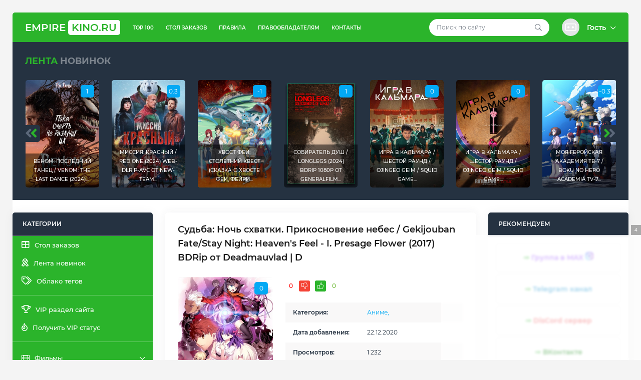

--- FILE ---
content_type: text/html; charset=utf-8
request_url: https://empirekino.ru/anime/anime-movies/876-sudba-noch-shvatki-prikosnovenie-nebes-gekijouban-fate-stay-night-heavens-feel-i-presage-flower-2017-bdrip-ot-deadmauvlad-d.html
body_size: 18069
content:
<!DOCTYPE html>
<!--[if lt IE 7]><html lang="ru" class="lt-ie9 lt-ie8 lt-ie7"><![endif]-->
<!--[if IE 7]><html lang="ru" class="lt-ie9 lt-ie8"><![endif]-->
<!--[if IE 8]><html lang="ru" class="lt-ie9"><![endif]-->
<!--[if gt IE 8]><!-->
<html lang="ru">
    <!--<![endif]-->
    <head>
    <title>Судьба: Ночь схватки. Прикосновение небес / Gekijouban Fate/Stay Night: Heaven's Feel - I. Presage Flower (2017) BDRip от Deadmauvlad | D » EmpireKINO.RU - Скачать или смотреть онлайн фильмы, сериалы, мультфильмы, аниме  с Telegram, Облачных хранилищ, Яндекс/Google диска или через торрент!</title>
<meta charset="utf-8">
<meta name="title" content="Судьба: Ночь схватки. Прикосновение небес / Gekijouban Fate/Stay Night: Heaven's Feel - I. Presage Flower (2017) BDRip от Deadmauvlad | D » EmpireKINO.RU - Скачать или смотреть онлайн фильмы, сериалы, мультфильмы, аниме  с Telegram, Облачных хранилищ, Яндекс/Google диска или через торрент!">
<meta name="description" content="Эмия Сиро — молодой маг из Академии Хомурахара в городе Фуюки. Однажды он становится свидетелем борьбы между сверхчеловеческими существами за Святой Грааль — ритуала, когда маги созывают Мастеров и их слуг сражаться друг с другом. Сиро пытается остановить главного злодея, не дать ему выиграть">
<meta name="keywords" content="Фуюки, когда, людей, Грааль, молодой, выходит, выиграть, заветный, спасти, невинных, начинает, таинственная, главного, хаотично, умерщвлять, Аудио, кодек, Видео, Академии, Дубляж">
<meta name="generator" content="DataLife Engine (https://dle-news.ru)">
<meta name="news_keywords" content="Судьба, Ночь Схватки, Прикосновение небес, Gekijouban Fate, Fate, Stay Night, 2017, BDRip, от Deadmauvlad, Presage Flower, Heaven's Feel">
<link rel="canonical" href="https://empirekino.ru/anime/anime-movies/876-sudba-noch-shvatki-prikosnovenie-nebes-gekijouban-fate-stay-night-heavens-feel-i-presage-flower-2017-bdrip-ot-deadmauvlad-d.html">
<link rel="alternate" type="application/rss+xml" title="EmpireKINO.RU - Скачать или смотреть онлайн фильмы, сериалы, мультфильмы, аниме  с Telegram, Облачных хранилищ, Яндекс/Google диска или через торрент! RSS" href="https://empirekino.ru/rss.xml">
<link rel="alternate" type="application/rss+xml" title="EmpireKINO.RU - Скачать или смотреть онлайн фильмы, сериалы, мультфильмы, аниме  с Telegram, Облачных хранилищ, Яндекс/Google диска или через торрент! RSS Turbo" href="https://empirekino.ru/rssturbo.xml">
<link rel="alternate" type="application/rss+xml" title="EmpireKINO.RU - Скачать или смотреть онлайн фильмы, сериалы, мультфильмы, аниме  с Telegram, Облачных хранилищ, Яндекс/Google диска или через торрент! RSS Dzen" href="https://empirekino.ru/rssdzen.xml">
<link rel="search" type="application/opensearchdescription+xml" title="EmpireKINO.RU - Скачать или смотреть онлайн фильмы, сериалы, мультфильмы, аниме  с Telegram, Облачных хранилищ, Яндекс/Google диска или через торрент!" href="https://empirekino.ru/index.php?do=opensearch">
<link rel="preconnect" href="https://empirekino.ru/" fetchpriority="high">
<meta property="twitter:title" content="Судьба: Ночь схватки. Прикосновение небес / Gekijouban Fate/Stay Night: Heaven's Feel - I. Presage Flower (2017) BDRip от Deadmauvlad | D » EmpireKINO.RU - Скачать или смотреть онлайн фильмы, сериалы, мультфильмы, аниме  с Telegram, Облачных хранилищ, Яндекс/Google диска или через торрент!">
<meta property="twitter:url" content="https://empirekino.ru/anime/anime-movies/876-sudba-noch-shvatki-prikosnovenie-nebes-gekijouban-fate-stay-night-heavens-feel-i-presage-flower-2017-bdrip-ot-deadmauvlad-d.html">
<meta property="twitter:card" content="summary_large_image">
<meta property="twitter:image" content="https://empirekino.ru/uploads/posts/2020-12/1608614042_a49e0bac1f89.jpg">
<meta property="twitter:description" content="Год выпуска:2017 Страна: Япония, Aniplex Жанр: боевик, фэнтези Продолжительность: 02:00:35 Перевод: Профессиональный Дубляж | Back Board Cinema Субтитры: Отсутствуют В ролях: Аяко Кавасуми,Кана Уэда,Нориаки Сугияма,Норико Ситая,Рикия Кояма,Томокадзу Сэки,Дзюнъити Сувабэ,Маи Кадоваки,Дзёдзи">
<meta property="og:type" content="article">
<meta property="og:site_name" content="EmpireKINO.RU - Скачать или смотреть онлайн фильмы, сериалы, мультфильмы, аниме  с Telegram, Облачных хранилищ, Яндекс/Google диска или через торрент!">
<meta property="og:title" content="Судьба: Ночь схватки. Прикосновение небес / Gekijouban Fate/Stay Night: Heaven's Feel - I. Presage Flower (2017) BDRip от Deadmauvlad | D » EmpireKINO.RU - Скачать или смотреть онлайн фильмы, сериалы, мультфильмы, аниме  с Telegram, Облачных хранилищ, Яндекс/Google диска или через торрент!">
<meta property="og:url" content="https://empirekino.ru/anime/anime-movies/876-sudba-noch-shvatki-prikosnovenie-nebes-gekijouban-fate-stay-night-heavens-feel-i-presage-flower-2017-bdrip-ot-deadmauvlad-d.html">
<meta property="og:image" content="https://empirekino.ru/uploads/posts/2020-12/1608614042_a49e0bac1f89.jpg">
<meta property="og:description" content="Год выпуска:2017 Страна: Япония, Aniplex Жанр: боевик, фэнтези Продолжительность: 02:00:35 Перевод: Профессиональный Дубляж | Back Board Cinema Субтитры: Отсутствуют В ролях: Аяко Кавасуми,Кана Уэда,Нориаки Сугияма,Норико Ситая,Рикия Кояма,Томокадзу Сэки,Дзюнъити Сувабэ,Маи Кадоваки,Дзёдзи">
<link href="/engine/editor/css/default.css?v=f7nqa" rel="stylesheet" type="text/css">
<script src="/engine/classes/js/jquery.js?v=f7nqa"></script>
<script src="/engine/classes/js/jqueryui.js?v=f7nqa" defer></script>
<script src="/engine/classes/js/dle_js.js?v=f7nqa" defer></script>
<script src="/engine/classes/fancybox/fancybox.js?v=f7nqa" defer></script>
<script type="application/ld+json">{"@context":"https://schema.org","@graph":[{"@type":"BreadcrumbList","@context":"https://schema.org/","itemListElement":[{"@type":"ListItem","position":1,"item":{"@id":"https://empirekino.ru/","name":"EmpireKINO.RU - Лучший Кинопортал"}},{"@type":"ListItem","position":2,"item":{"@id":"https://empirekino.ru/anime/","name":"Аниме"}},{"@type":"ListItem","position":3,"item":{"@id":"https://empirekino.ru/anime/anime-movies/","name":"Аниме фильмы"}},{"@type":"ListItem","position":4,"item":{"@id":"https://empirekino.ru/anime/anime-movies/876-sudba-noch-shvatki-prikosnovenie-nebes-gekijouban-fate-stay-night-heavens-feel-i-presage-flower-2017-bdrip-ot-deadmauvlad-d.html","name":"Судьба: Ночь схватки. Прикосновение небес / Gekijouban Fate/Stay Night: Heaven's Feel - I. Presage Flower (2017) BDRip от Deadmauvlad | D"}}]}]}</script>
        <script async src="https://statika.mpsuadv.ru/scripts/9839.js"></script>
        <meta name="telderi" content="50ded07689fb95e085fff0ed8d16ba0e" />
    <meta name="yandex-verification" content="5c2aa8a596acc484" />
	<meta name="HandheldFriendly" content="true">
	<meta name="format-detection" content="telephone=no">
	<meta name="viewport" content="user-scalable=0, initial-scale=1.0, maximum-scale=1.0, width=device-width"> 
	<meta name="apple-mobile-web-app-capable" content="yes">
	<meta name="apple-mobile-web-app-status-bar-style" content="default">
	<link rel="shortcut icon" href="/templates/Torrent-King/images/favicon.ico">
	<link rel="apple-touch-icon" href="/templates/Torrent-King/images/touch-icon-iphone.png">
	<link rel="apple-touch-icon" sizes="76x76" href="/templates/Torrent-King/images/touch-icon-ipad.png">
	<link rel="apple-touch-icon" sizes="120x120" href="/templates/Torrent-King/images/touch-icon-iphone-retina.png">
	<link rel="apple-touch-icon" sizes="152x152" href="/templates/Torrent-King/images/touch-icon-ipad-retina.png">
	<link href="/templates/Torrent-King/css/engine.css" type="text/css" rel="stylesheet">
	<link href="/templates/Torrent-King/css/style.css" type="text/css" rel="stylesheet">
    <link href="/templates/Torrent-King/css/media.css" type="text/css" rel="stylesheet">
        <script src="https://adnitro.pro/js/adnitro_static_banner.js"></script>
    <!--[if lt IE 9]>
	<script src="/templates/Torrent-King/js/html5shiv.min.js"></script>
	<script src="/templates/Torrent-King/js/respond.min.js"></script>
	<![endif]-->
        
       <script src="https://use.fontawesome.com/032869658f.js"></script>
    </head>
    <body>
        <div class="container">
            <div class="wrap">
                <!-- <header> -->
                <div class="header">
    <!-- logo -->
    <div class="logo">
        <a href="/">Empire<span>KINO.RU</span></a>
    </div>
    <!--/ logo -->

    <!-- header_content -->
    <div class="header_content">
        <button class="top_menu"><i class="fal fa-ellipsis-v-alt"></i></button>
        <button class="main_menu"><i class="fal fa-bars"></i></button>
        <!-- top_nav -->
        <div class="header_content_left">
            <ul>
                <li><a href="/top100.html">TOP 100</a></li>
                <li><a href="/other/784-order-table.html">Стол заказов</a></li>
                <li><a href="/index.php?do=rules">Правила</a></li>
                <li><a href="/dmca-pravo.html">Правообладателям</a></li>
                <li><a href="/index.php?do=feedback">Контакты</a></li>
            </ul>
        </div>
        <!--/ top_nav -->

        <!-- header_content_right -->
        <div class="header_content_right">
            <!-- search -->
            <div class="search">
                <form method="post">
                    <input type="search" id="story" name="story" placeholder="Поиск по сайту">
                    <input type="hidden" name="do" value="search">
					<input type="hidden" name="subaction" value="search">
                    <button type="submit"><i class="far fa-search"></i></button>
                </form>
            </div>
            <!--/ search -->

            <!-- user_panel -->
            

<div class="user_panel">
    <!-- dropdown-toggle -->
    <div class="dropdown-toggle st_profile" href="#" role="button" data-toggle="dropdown" aria-haspopup="true" aria-expanded="false">
        <div class="st_ava"><img src="/templates/Torrent-King/dleimages/noavatar.png" alt=""></div>
        <div class="st_user_name">
            Гость <i class="far fa-chevron-down"></i>
        </div>
    </div>
    <!--/ dropdown-toggle -->

    <!-- dropdown-menu -->
    <div class="dropdown-menu dropdown-menu-right">
        <div class="st_panel_user">
            <form class="dropdown-form" method="post">
                <ul class="login_form">
                    <li class="mb-20"><input placeholder="Логин:" type="text" name="login_name" id="login_name"></li>
                    <li class="mb-20"><input placeholder="Пароль" type="password" name="login_password" id="login_password"></li>
                </ul>
                <button class="btn" type="submit">Войти в аккаунт</button>
                <input name="login" type="hidden" id="login" value="submit">
                <div class="login_form__foot">
                    <a href="https://empirekino.ru/index.php?do=register">Регистрация</a>
                    <a href="https://empirekino.ru/index.php?do=lostpassword">Забыли пароль?</a>
                </div>
			</form>
        </div>
    </div>
    <!--/ dropdown-menu -->
</div>

            <!--/ user_panel -->
        </div>
        <!--/ header_content_right -->
    </div>
    <!--/ header_content -->
</div>
                <!-- </header> -->

                <!-- global_promo -->
                <div class="global_promo">
                    <div class="section_title"><span class="green_color">Лента</span> новинок</div>
                    <div id="promo_carousel" class="owl-carousel">
                        <!-- global_promo_item -->
<div class="promo_item">
    <div class="promo_item_content">
        <span class="rating_count">0.8</span> 
        <a href="https://empirekino.ru/news-feed/2184-djuna-prorochestvo-dune-prophecy-s01-2024-web-dl-1080p-p-d-l.html" title="Дюна: Пророчество / Dune: Prophecy [S01] (2024) WEB-DL 1080p | P, D, L"><img src="/uploads/posts/2025-05/b695fe5204a53b9513805e1a1fbf0286.jpg" alt="Дюна: Пророчество / Dune: Prophecy [S01] (2024) WEB-DL 1080p | P, D, L"></a>
        <div class="title"><a href="https://empirekino.ru/news-feed/2184-djuna-prorochestvo-dune-prophecy-s01-2024-web-dl-1080p-p-d-l.html" title="Дюна: Пророчество / Dune: Prophecy [S01] (2024) WEB-DL 1080p | P, D, L">Дюна: Пророчество / Dune: Prophecy [S01] (2024) WEB-DL...</a></div>
    </div>
</div>
<!--/ global_promo_item --><!-- global_promo_item -->
<div class="promo_item">
    <div class="promo_item_content">
        <span class="rating_count">1</span> 
        <a href="https://empirekino.ru/news-feed/2170-venom-poslednij-tanec-venom-the-last-dance-2024-bdrip-avc-ot-domino-selezen-d-red-head-sound-moviedalen.html" title="Веном: Последний танец / Venom: The Last Dance (2024) BDRip-AVC от DoMiNo &amp; селезень | D | Red Head Sound, MovieDalen"><img src="/uploads/posts/2025-01/77fe109ea0a90f6960bbb1f6f79d27c9.jpg" alt="Веном: Последний танец / Venom: The Last Dance (2024) BDRip-AVC от DoMiNo &amp; селезень | D | Red Head Sound, MovieDalen"></a>
        <div class="title"><a href="https://empirekino.ru/news-feed/2170-venom-poslednij-tanec-venom-the-last-dance-2024-bdrip-avc-ot-domino-selezen-d-red-head-sound-moviedalen.html" title="Веном: Последний танец / Venom: The Last Dance (2024) BDRip-AVC от DoMiNo &amp; селезень | D | Red Head Sound, MovieDalen">Веном: Последний танец / Venom: The Last Dance (2024)...</a></div>
    </div>
</div>
<!--/ global_promo_item --><!-- global_promo_item -->
<div class="promo_item">
    <div class="promo_item_content">
        <span class="rating_count">0.3</span> 
        <a href="https://empirekino.ru/news-feed/2169-missija-krasnyj-red-one-2024-web-dlrip-avc-ot-new-team-d-red-head-sound.html" title="Миссия: Красный / Red One (2024) WEB-DLRip-AVC от New-Team | D | Red Head Sound"><img src="/uploads/posts/2025-01/b3b3104b4fd65b77721d98e62a03744a.jpg" alt="Миссия: Красный / Red One (2024) WEB-DLRip-AVC от New-Team | D | Red Head Sound"></a>
        <div class="title"><a href="https://empirekino.ru/news-feed/2169-missija-krasnyj-red-one-2024-web-dlrip-avc-ot-new-team-d-red-head-sound.html" title="Миссия: Красный / Red One (2024) WEB-DLRip-AVC от New-Team | D | Red Head Sound">Миссия: Красный / Red One (2024) WEB-DLRip-AVC от New-Team...</a></div>
    </div>
</div>
<!--/ global_promo_item --><!-- global_promo_item -->
<div class="promo_item">
    <div class="promo_item_content">
        <span class="rating_count">-1</span> 
        <a href="https://empirekino.ru/news-feed/2139-hvost-fei-stoletnij-kvest-skazka-o-hvoste-fei-fejri-tejl-fairy-tail-100-years-quest-1-25-serii-iz-25-2024-web-dl-1080p-ot-noobdl-deep.html" title="Хвост Феи: Столетний квест (Сказка о Хвосте Феи, Фейри Тейл) / Fairy Tail: 100 Years Quest [1-25 серии из 25] (2024) WEB-DL 1080p от NOOBDL | DEEP"><img src="/uploads/posts/2025-01/h1ta1ragrsosme_wcfvkjzk_ksy.jpg" alt="Хвост Феи: Столетний квест (Сказка о Хвосте Феи, Фейри Тейл) / Fairy Tail: 100 Years Quest [1-25 серии из 25] (2024) WEB-DL 1080p от NOOBDL | DEEP"></a>
        <div class="title"><a href="https://empirekino.ru/news-feed/2139-hvost-fei-stoletnij-kvest-skazka-o-hvoste-fei-fejri-tejl-fairy-tail-100-years-quest-1-25-serii-iz-25-2024-web-dl-1080p-ot-noobdl-deep.html" title="Хвост Феи: Столетний квест (Сказка о Хвосте Феи, Фейри Тейл) / Fairy Tail: 100 Years Quest [1-25 серии из 25] (2024) WEB-DL 1080p от NOOBDL | DEEP">Хвост Феи: Столетний квест (Сказка о Хвосте Феи, Фейри...</a></div>
    </div>
</div>
<!--/ global_promo_item --><!-- global_promo_item -->
<div class="promo_item">
    <div class="promo_item_content">
        <span class="rating_count">1</span> 
        <a href="https://empirekino.ru/films/horror/2124-sobiratel-dush-longlegs-2024-bdrip-1080p-ot-generalfilm-d-can-transfer.html" title="Собиратель душ / Longlegs (2024) BDRip 1080p от Generalfilm | D | CAN Transfer"><img src="/uploads/posts/2025-01/88b64c9a8c65cea165c4ddf8299fb063.png" alt="Собиратель душ / Longlegs (2024) BDRip 1080p от Generalfilm | D | CAN Transfer"></a>
        <div class="title"><a href="https://empirekino.ru/films/horror/2124-sobiratel-dush-longlegs-2024-bdrip-1080p-ot-generalfilm-d-can-transfer.html" title="Собиратель душ / Longlegs (2024) BDRip 1080p от Generalfilm | D | CAN Transfer">Собиратель душ / Longlegs (2024) BDRip 1080p от Generalfilm...</a></div>
    </div>
</div>
<!--/ global_promo_item --><!-- global_promo_item -->
<div class="promo_item">
    <div class="promo_item_content">
        <span class="rating_count">0</span> 
        <a href="https://empirekino.ru/news-feed/2123-igra-v-kalmara-shestoj-raund-ojingeo-geim-squid-game-s02-2024-web-dlrip-avc-ot-domino-selezen-d-videofilm-int.html" title="Игра в кальмара / Шестой раунд / Ojingeo geim / Squid Game [S02] (2024) WEB-DLRip-AVC от DoMiNo &amp; селезень | D | Videofilm Int."><img src="/uploads/posts/2025-01/ccec0144f1a28ae1144c042c1b43e5c3.jpg" alt="Игра в кальмара / Шестой раунд / Ojingeo geim / Squid Game [S02] (2024) WEB-DLRip-AVC от DoMiNo &amp; селезень | D | Videofilm Int."></a>
        <div class="title"><a href="https://empirekino.ru/news-feed/2123-igra-v-kalmara-shestoj-raund-ojingeo-geim-squid-game-s02-2024-web-dlrip-avc-ot-domino-selezen-d-videofilm-int.html" title="Игра в кальмара / Шестой раунд / Ojingeo geim / Squid Game [S02] (2024) WEB-DLRip-AVC от DoMiNo &amp; селезень | D | Videofilm Int.">Игра в кальмара / Шестой раунд / Ojingeo geim / Squid Game...</a></div>
    </div>
</div>
<!--/ global_promo_item --><!-- global_promo_item -->
<div class="promo_item">
    <div class="promo_item_content">
        <span class="rating_count">0</span> 
        <a href="https://empirekino.ru/news-feed/2122-igra-v-kalmara-shestoj-raund-ojingeo-geim-squid-game-s02-2024-web-dl-1080p-d-videofilm-int.html" title="Игра в кальмара / Шестой раунд / Ojingeo geim / Squid Game [S02] (2024) WEB-DL 1080p | D | Videofilm Int."><img src="/uploads/posts/2025-01/4c0fc3c4e054155506bb3f7a0f120fe4.jpg" alt="Игра в кальмара / Шестой раунд / Ojingeo geim / Squid Game [S02] (2024) WEB-DL 1080p | D | Videofilm Int."></a>
        <div class="title"><a href="https://empirekino.ru/news-feed/2122-igra-v-kalmara-shestoj-raund-ojingeo-geim-squid-game-s02-2024-web-dl-1080p-d-videofilm-int.html" title="Игра в кальмара / Шестой раунд / Ojingeo geim / Squid Game [S02] (2024) WEB-DL 1080p | D | Videofilm Int.">Игра в кальмара / Шестой раунд / Ojingeo geim / Squid Game...</a></div>
    </div>
</div>
<!--/ global_promo_item --><!-- global_promo_item -->
<div class="promo_item">
    <div class="promo_item_content">
        <span class="rating_count">-0.3</span> 
        <a href="https://empirekino.ru/anime/anime-serials/2115-moja-gerojskaja-akademija-tv-7-boku-no-hero-academia-tv-7-serii-21-iz-21-2024-webrip-1080p-anidub.html" title="Моя геройская академия ТВ-7 / Boku no Hero Academia TV-7 [Серии: 21 из 21] (2024) WEBRip 1080p | AniDub"><img src="/uploads/posts/2024-12/98ff648eac.jpg" alt="Моя геройская академия ТВ-7 / Boku no Hero Academia TV-7 [Серии: 21 из 21] (2024) WEBRip 1080p | AniDub"></a>
        <div class="title"><a href="https://empirekino.ru/anime/anime-serials/2115-moja-gerojskaja-akademija-tv-7-boku-no-hero-academia-tv-7-serii-21-iz-21-2024-webrip-1080p-anidub.html" title="Моя геройская академия ТВ-7 / Boku no Hero Academia TV-7 [Серии: 21 из 21] (2024) WEBRip 1080p | AniDub">Моя геройская академия ТВ-7 / Boku no Hero Academia TV-7...</a></div>
    </div>
</div>
<!--/ global_promo_item --><!-- global_promo_item -->
<div class="promo_item">
    <div class="promo_item_content">
        <span class="rating_count">-1</span> 
        <a href="https://empirekino.ru/news-feed/2102-soblazn-25-mernogo-izmerenija-25-jigen-no-ririsa-serii-24-iz-24-2024-webrip-1080p-anidub.html" title="Соблазн 2,5-мерного измерения / 2.5-jigen no Ririsa [Серии: 24 из 24] (2024) WEBRip 1080p | AniDUB"><img src="/uploads/posts/2024-12/06ff0129d8.jpg" alt="Соблазн 2,5-мерного измерения / 2.5-jigen no Ririsa [Серии: 24 из 24] (2024) WEBRip 1080p | AniDUB"></a>
        <div class="title"><a href="https://empirekino.ru/news-feed/2102-soblazn-25-mernogo-izmerenija-25-jigen-no-ririsa-serii-24-iz-24-2024-webrip-1080p-anidub.html" title="Соблазн 2,5-мерного измерения / 2.5-jigen no Ririsa [Серии: 24 из 24] (2024) WEBRip 1080p | AniDUB">Соблазн 2,5-мерного измерения / 2.5-jigen no Ririsa [Серии:...</a></div>
    </div>
</div>
<!--/ global_promo_item --><!-- global_promo_item -->
<div class="promo_item">
    <div class="promo_item_content">
        <span class="rating_count">1</span> 
        <a href="https://empirekino.ru/news-feed/2005-djedpul-i-rosomaha-deadpool-wolverine-2024-web-dlrip-avc-ot-domino-selezen-d-red-head-sound.html" title="Дэдпул и Росомаха / Deadpool &amp; Wolverine (2024) WEB-DLRip-AVC от DoMiNo &amp; селезень | D | Red Head Sound"><img src="/uploads/posts/2024-08/e77a-643a-059e-9823.jpg" alt="Дэдпул и Росомаха / Deadpool &amp; Wolverine (2024) WEB-DLRip-AVC от DoMiNo &amp; селезень | D | Red Head Sound"></a>
        <div class="title"><a href="https://empirekino.ru/news-feed/2005-djedpul-i-rosomaha-deadpool-wolverine-2024-web-dlrip-avc-ot-domino-selezen-d-red-head-sound.html" title="Дэдпул и Росомаха / Deadpool &amp; Wolverine (2024) WEB-DLRip-AVC от DoMiNo &amp; селезень | D | Red Head Sound">Дэдпул и Росомаха / Deadpool &amp; Wolverine (2024)...</a></div>
    </div>
</div>
<!--/ global_promo_item --><!-- global_promo_item -->
<div class="promo_item">
    <div class="promo_item_content">
        <span class="rating_count">1</span> 
        <a href="https://empirekino.ru/news-feed/2098-djedpul-i-rosomaha-deadpool-wolverine-2024-web-dlrip-avc-ot-domino-selezen-d-moviedalen.html" title="Дэдпул и Росомаха / Deadpool &amp; Wolverine (2024) WEB-DLRip-AVC от DoMiNo &amp; селезень | D | MovieDalen"><img src="/uploads/posts/2024-11/no_name.jpg" alt="Дэдпул и Росомаха / Deadpool &amp; Wolverine (2024) WEB-DLRip-AVC от DoMiNo &amp; селезень | D | MovieDalen"></a>
        <div class="title"><a href="https://empirekino.ru/news-feed/2098-djedpul-i-rosomaha-deadpool-wolverine-2024-web-dlrip-avc-ot-domino-selezen-d-moviedalen.html" title="Дэдпул и Росомаха / Deadpool &amp; Wolverine (2024) WEB-DLRip-AVC от DoMiNo &amp; селезень | D | MovieDalen">Дэдпул и Росомаха / Deadpool &amp; Wolverine (2024)...</a></div>
    </div>
</div>
<!--/ global_promo_item --><!-- global_promo_item -->
<div class="promo_item">
    <div class="promo_item_content">
        <span class="rating_count">-1</span> 
        <a href="https://empirekino.ru/news-feed/2093-obrechennye-na-slavu-those-about-to-die-s01-2024-web-dlrip-avc-ot-domino-selezen-d-p-kravec-rekordz-lostfilm-hdrezka-studio.html" title="Обреченные на славу / Those About to Die [S01] (2024) WEB-DLRip-AVC от DoMiNo &amp; селезень | D, P | Кравец-Рекордз, LostFilm, HDRezka Studio"><img src="/uploads/posts/2024-09/1727175707_cover.jpg" alt="Обреченные на славу / Those About to Die [S01] (2024) WEB-DLRip-AVC от DoMiNo &amp; селезень | D, P | Кравец-Рекордз, LostFilm, HDRezka Studio"></a>
        <div class="title"><a href="https://empirekino.ru/news-feed/2093-obrechennye-na-slavu-those-about-to-die-s01-2024-web-dlrip-avc-ot-domino-selezen-d-p-kravec-rekordz-lostfilm-hdrezka-studio.html" title="Обреченные на славу / Those About to Die [S01] (2024) WEB-DLRip-AVC от DoMiNo &amp; селезень | D, P | Кравец-Рекордз, LostFilm, HDRezka Studio">Обреченные на славу / Those About to Die [S01] (2024)...</a></div>
    </div>
</div>
<!--/ global_promo_item --><!-- global_promo_item -->
<div class="promo_item">
    <div class="promo_item_content">
        <span class="rating_count">0</span> 
        <a href="https://empirekino.ru/news-feed/2078-territorija-zla-land-of-bad-2024-bdrip-ot-domino-selezen-d.html" title="Территория зла / Land of Bad (2024) BDRip от DoMiNo &amp; селезень | D"><img src="/uploads/posts/2024-09/5cc6ebf313b23a0a9103307743c9d91c.jpg" alt="Территория зла / Land of Bad (2024) BDRip от DoMiNo &amp; селезень | D"></a>
        <div class="title"><a href="https://empirekino.ru/news-feed/2078-territorija-zla-land-of-bad-2024-bdrip-ot-domino-selezen-d.html" title="Территория зла / Land of Bad (2024) BDRip от DoMiNo &amp; селезень | D">Территория зла / Land of Bad (2024) BDRip от DoMiNo &amp;...</a></div>
    </div>
</div>
<!--/ global_promo_item --><!-- global_promo_item -->
<div class="promo_item">
    <div class="promo_item_content">
        <span class="rating_count">0</span> 
        <a href="https://empirekino.ru/news-feed/2075-dom-drakona-house-of-the-dragon-s01-02-2022-2024-web-dlrip-kravec-rekordz.html" title="Дом Дракона / House of the Dragon [S01-02] (2022-2024) WEB-DLRip | Кравец-Рекордз"><img src="/uploads/posts/2024-09/bdcc13a6b9033a06053f146e94a2f730.png" alt="Дом Дракона / House of the Dragon [S01-02] (2022-2024) WEB-DLRip | Кравец-Рекордз"></a>
        <div class="title"><a href="https://empirekino.ru/news-feed/2075-dom-drakona-house-of-the-dragon-s01-02-2022-2024-web-dlrip-kravec-rekordz.html" title="Дом Дракона / House of the Dragon [S01-02] (2022-2024) WEB-DLRip | Кравец-Рекордз">Дом Дракона / House of the Dragon [S01-02] (2022-2024)...</a></div>
    </div>
</div>
<!--/ global_promo_item --><!-- global_promo_item -->
<div class="promo_item">
    <div class="promo_item_content">
        <span class="rating_count">0.7</span> 
        <a href="https://empirekino.ru/news-feed/376-hodjachie-mertvecy-vyzhivshie-the-walking-dead-the-ones-who-live-sezon-1-serii-1-6-iz-6-2024-web-dl-720p-novamedia-lostfilm-tvshows-hdrezka-jaskier-newcomers-condor-films-stu.html" title="Ходячие мертвецы: Выжившие / The Walking Dead: The Ones Who Live [Сезон: 1 / Серии: 1-6 из 6] (2024) WEB-DL 720p | Novamedia, LostFilm, TVShows, HDRezka, Jaskier, NewComers, Condor Films Studio"><img src="/uploads/posts/2024-08/f0c5cde561baa086664b91d5f577513d.png" alt="Ходячие мертвецы: Выжившие / The Walking Dead: The Ones Who Live [Сезон: 1 / Серии: 1-6 из 6] (2024) WEB-DL 720p | Novamedia, LostFilm, TVShows, HDRezka, Jaskier, NewComers, Condor Films Studio"></a>
        <div class="title"><a href="https://empirekino.ru/news-feed/376-hodjachie-mertvecy-vyzhivshie-the-walking-dead-the-ones-who-live-sezon-1-serii-1-6-iz-6-2024-web-dl-720p-novamedia-lostfilm-tvshows-hdrezka-jaskier-newcomers-condor-films-stu.html" title="Ходячие мертвецы: Выжившие / The Walking Dead: The Ones Who Live [Сезон: 1 / Серии: 1-6 из 6] (2024) WEB-DL 720p | Novamedia, LostFilm, TVShows, HDRezka, Jaskier, NewComers, Condor Films Studio">Ходячие мертвецы: Выжившие / The Walking Dead: The Ones Who...</a></div>
    </div>
</div>
<!--/ global_promo_item --><!-- global_promo_item -->
<div class="promo_item">
    <div class="promo_item_content">
        <span class="rating_count">0.7</span> 
        <a href="https://empirekino.ru/news-feed/2072-gadkij-ja-4-despicable-me-4-2024-web-dlrip-red-head-sound.html" title="Гадкий я 4 / Despicable Me 4 (2024) WEB-DLRip | Red Head Sound"><img src="/uploads/posts/2024-08/30be337ec75e2630bcf9dc3e8c004d04.jpg" alt="Гадкий я 4 / Despicable Me 4 (2024) WEB-DLRip | Red Head Sound"></a>
        <div class="title"><a href="https://empirekino.ru/news-feed/2072-gadkij-ja-4-despicable-me-4-2024-web-dlrip-red-head-sound.html" title="Гадкий я 4 / Despicable Me 4 (2024) WEB-DLRip | Red Head Sound">Гадкий я 4 / Despicable Me 4 (2024) WEB-DLRip | Red Head...</a></div>
    </div>
</div>
<!--/ global_promo_item --><!-- global_promo_item -->
<div class="promo_item">
    <div class="promo_item_content">
        <span class="rating_count">0.5</span> 
        <a href="https://empirekino.ru/news-feed/2041-tihoe-mesto-den-pervyj-a-quiet-place-day-one-2024-web-dlrip-ot-megapeer-d-red-head-sound.html" title="Тихое место: День первый / A Quiet Place: Day One (2024) WEB-DLRip от MegaPeer | D | Red Head Sound"><img src="/uploads/posts/2024-08/1723452256_3c6e31740f8ff42bfa015c2b035de91c.jpg" alt="Тихое место: День первый / A Quiet Place: Day One (2024) WEB-DLRip от MegaPeer | D | Red Head Sound"></a>
        <div class="title"><a href="https://empirekino.ru/news-feed/2041-tihoe-mesto-den-pervyj-a-quiet-place-day-one-2024-web-dlrip-ot-megapeer-d-red-head-sound.html" title="Тихое место: День первый / A Quiet Place: Day One (2024) WEB-DLRip от MegaPeer | D | Red Head Sound">Тихое место: День первый / A Quiet Place: Day One (2024)...</a></div>
    </div>
</div>
<!--/ global_promo_item --><!-- global_promo_item -->
<div class="promo_item">
    <div class="promo_item_content">
        <span class="rating_count">1</span> 
        <a href="https://empirekino.ru/news-feed/2040-tihoe-mesto-den-pervyj-a-quiet-place-day-one-2024-web-dlrip-ot-megapeer-p-tvshows.html" title="Тихое место: День первый / A Quiet Place: Day One (2024) WEB-DLRip от MegaPeer | P | TVShows"><img src="/uploads/posts/2024-08/3c6e31740f8ff42bfa015c2b035de91c.jpg" alt="Тихое место: День первый / A Quiet Place: Day One (2024) WEB-DLRip от MegaPeer | P | TVShows"></a>
        <div class="title"><a href="https://empirekino.ru/news-feed/2040-tihoe-mesto-den-pervyj-a-quiet-place-day-one-2024-web-dlrip-ot-megapeer-p-tvshows.html" title="Тихое место: День первый / A Quiet Place: Day One (2024) WEB-DLRip от MegaPeer | P | TVShows">Тихое место: День первый / A Quiet Place: Day One (2024)...</a></div>
    </div>
</div>
<!--/ global_promo_item --><!-- global_promo_item -->
<div class="promo_item">
    <div class="promo_item_content">
        <span class="rating_count">0</span> 
        <a href="https://empirekino.ru/news-feed/2027-gubka-bob-kvadratnye-shtany-spongebob-squarepants-sezon-14-serii-1-8-iz-26-2023-2024-web-dl-1080p-vsi-moscow-11.html" title="Губка Боб Квадратные Штаны / SpongeBob SquarePants [Сезон: 14 / Серии: 1-8 из 26] (2023-2024) WEB-DL 1080p | VSI Moscow, 1+1"><img src="/uploads/posts/2024-08/9378c3b2e30d727446948cfa8fe38fd9.jpg" alt="Губка Боб Квадратные Штаны / SpongeBob SquarePants [Сезон: 14 / Серии: 1-8 из 26] (2023-2024) WEB-DL 1080p | VSI Moscow, 1+1"></a>
        <div class="title"><a href="https://empirekino.ru/news-feed/2027-gubka-bob-kvadratnye-shtany-spongebob-squarepants-sezon-14-serii-1-8-iz-26-2023-2024-web-dl-1080p-vsi-moscow-11.html" title="Губка Боб Квадратные Штаны / SpongeBob SquarePants [Сезон: 14 / Серии: 1-8 из 26] (2023-2024) WEB-DL 1080p | VSI Moscow, 1+1">Губка Боб Квадратные Штаны / SpongeBob SquarePants [Сезон:...</a></div>
    </div>
</div>
<!--/ global_promo_item --><!-- global_promo_item -->
<div class="promo_item">
    <div class="promo_item_content">
        <span class="rating_count">1</span> 
        <a href="https://empirekino.ru/news-feed/2018-furiosa-hroniki-bezumnogo-maksa-furiosa-a-mad-max-saga-2024-web-dlrip-movie-dubbing.html" title="Фуриоса: Хроники Безумного Макса / Furiosa: A Mad Max Saga (2024) WEB-DLRip | Movie Dubbing"><img src="/uploads/posts/2024-08/2a8e6e4e3b6801d0fb55f26dcb5b381d.jpg" alt="Фуриоса: Хроники Безумного Макса / Furiosa: A Mad Max Saga (2024) WEB-DLRip | Movie Dubbing"></a>
        <div class="title"><a href="https://empirekino.ru/news-feed/2018-furiosa-hroniki-bezumnogo-maksa-furiosa-a-mad-max-saga-2024-web-dlrip-movie-dubbing.html" title="Фуриоса: Хроники Безумного Макса / Furiosa: A Mad Max Saga (2024) WEB-DLRip | Movie Dubbing">Фуриоса: Хроники Безумного Макса / Furiosa: A Mad Max Saga...</a></div>
    </div>
</div>
<!--/ global_promo_item -->
                    </div>
                </div>
                <!--/ global_promo -->

                <!-- <middle> -->
                <div class="content_wrap">
                    
					<div class="aside_l">
   
    <div class="aside_bl menu_">
        <div class="aside_title">Категории</div>
        <div class="aside_content">
            <nav class="menu_aside">
                <ul class="main_nav">
                    <li><a class="beefup-head" href="/other/784-order-table.html"><i class="far fa-table"></i>Стол заказов</a></li>
                    <li><a class="beefup-head" href="/news-feed/"><i class="far fa-ribbon"></i>Лента новинок</a></li>
                    <li><a class="beefup-head" href="/tags/"><i class="far fa-tags"></i>Облако тегов</a></li>
                    
                    <li class="line"></li>
                    <li><a class="beefup-head" href="/only-vip/"><i class="far fa-trophy"></i>VIP раздел сайта</a></li>
                    <li><a class="beefup-head" href="/2183-stante-vip-polzovatelem.html"><i class="far fa-fire"></i>Получить VIP статус</a></li>
                    <li class="line"></li>
                    
                    <li class="beefup2">
                        <a class="beefup-head" href="#"><span class="sub"><i class="far fa-film"></i>Фильмы</span></a>
                        <ul class="sub_nav">
 <li><a href="/films/">Все фильмы</a></li>
 <li><a href="/movies-4k-2160p/">Фильмы (4K) (2160p)</a></li>
 <li><a href="/militants/">Боевики</a></li>
 <li><a href="/fantasy/">Фантастика / Фэнтези</a></li>
 <li><a href="/comedies/">Комедии</a></li>
 <li><a href="/thrillers/">Триллеры</a></li>
 <li><a href="/horror/">Ужасы</a></li>
 <li><a href="/military/">Военные</a></li>
 <li><a href="/dramas/">Драмы</a></li>
 <li><a href="/melodrama/">Мелодрамы</a></li>
 <li><a href="/historical/">Исторические</a></li>
 <li><a href="/crime/">Криминал</a></li>
 <li><a href="/musicals/">Мюзиклы</a></li>
 <li><a href="/adventures/">Приключения</a></li>
 <li><a href="/family/">Семейные</a></li>
 <li><a href="/sports/">Cпорт</a></li>
 <li><a href="/biographies/">Биографии</a></li>
 <li><a href="/westerns/">Вестерны</a></li>
 <li><a href="/detectives/">Детективы</a></li>
 <li><a href="/documentary/">Документальные</a></li>
 <li><a href="/indian-film/">Индийское кино</a></li>
 <li><a href="/erotica/">Эротика</a></li>
 <li><a href="/short-films/">Короткометражки</a></li>
                        </ul>
                    </li>
                    <li class="beefup2">
                        <a class="beefup-head" href="#"><span class="sub"><i class="far fa-video"></i>Сериалы</span></a>
                        <ul class="sub_nav">
 <li><a href="/serials/">Все сериалы</a></li>
 <li><a href="/foreign-serials/">Зарубежные сериалы</a></li>
 <li><a href="/ukrainian-serials/">Украинские сериалы</a></li>
 <li><a href="/belarusian-serials/">Белорусские сериалы</a></li>
 <li><a href="/turkish-serials/">Турецкие сериалы</a></li>
                        </ul>
                    </li>
                    <li class="beefup2">
                        <a class="beefup-head" href="#"><span class="sub"><i class="far fa-ice-cream"></i>Мультфильмы</span></a>
                        <ul class="sub_nav">
       <li><a href="/cartoons/">Все мультфильмы</a></li>
 <li><a href="/foreign-cartoons/">Зарубежные мультфильмы</a></li>
 <li><a href="/short-cartoons/">Короткометражки</a></li>
                        </ul>
                    </li>

<li><a class="beefup-head" href="/cartoons-serials/"><i class="far fa-ship"></i>Мультсериалы</a></li>
                    
                    <li class="beefup2">
                        <a class="beefup-head" href="#"><span class="sub"><i class="far fa-user-ninja"></i>Аниме</span></a>
                        <ul class="sub_nav">
 <li><a href="/anime/">Все аниме</a></li>
 <li><a href="/anime-movies/">Аниме фильмы</a></li>
 <li><a href="/anime-serials/">Аниме сериалы</a></li>
 <li><a href="/hentai/">Хентай</a></li>
 <li><a href="/ova/">OVA</a></li>
 <li><a href="/special/">Special</a></li>
                        </ul>
                    </li>
                    <li class="beefup2">
                        <a class="beefup-head" href="#"><span class="sub"><i class="far fa-tv"></i>ТВ Шоу</span></a>
                        <ul class="sub_nav">
 <li><a href="/tv-show/">Все шоу</a></li>
 <li><a href="/tv-shows/">Телепередачи</a></li>
 <li><a href="/auto-show/">Авто шоу</a></li>
 <li><a href="/humor/">Юмор</a></li>
 <li><a href="/other_shows/">Разные шоу</a></li>
                        </ul>
                    </li>
                    <li class="beefup2">
                        <a class="beefup-head" href="#"><span class="sub"><i class="far fa-play"></i>Различное</span></a>
                        <ul class="sub_nav">
 <li><a href="/various/">Все из раздела</a></li>
 <li><a href="/game-video/">Игровое видео</a></li>
                        </ul>
                    </li>
                    
                    <li class="line"></li>
                    <li><a class="beefup-head" href="/index.php?do=lastcomments"><i class="fad fa-comments-alt"></i>Последние комментарии</a></li>
                    <li><a class="beefup-head" href="https://empireg.ru/site-instructions/3293-faq-po-skachivaniju-s-filecrypt-ispolzuja-jdownloader-bystro-i-jeffektivno.html" target="_blank"><i class="fal fa-exclamation-circle"></i>FAQ по скачиванию с Filecrypt используя JDownloader</a></li>
                    <li><a class="beefup-head" href="/index.php?do=feedback"><i class="far fa-envelope"></i>Написать нам письмо</a></li>
                    
                 </ul>
            </nav>
        </div>
    </div>

     <!--<div class="aside_bl">
        <div class="aside_title">Реклама</div>
        <div class="aside_content">
            <div class="inf_bl">
				<center>
                   
                    </center>
            </div>
        </div>
    </div>-->
    
    <div class="aside_bl">
        <div class="aside_title">Лучшие по рейтингу</div>
        <div class="aside_content">
            <div class="inf_bl">
				<div class="inf_2">
    <div class="inf_poster"><a href="https://empirekino.ru/films/militants/605-mehanik-the-mechanic-2010-bdrip-ot-scarabey-d-open-matte.html"><img src="/uploads/posts/2020-08/1596265943_9bcc16b1e8a370a9703622ebd5149342.jpg" alt="Механик / The Mechanic (2010) BDRip от Scarabey | D | Open Matte"></a></div>
    <div class="inf_content">
        <h4><a href="https://empirekino.ru/films/militants/605-mehanik-the-mechanic-2010-bdrip-ot-scarabey-d-open-matte.html">Механик / The Mechanic (2010) BDRip от Scarabey | D | Open Matte</a></h4>
        <div class="item_info">
            <span><i class="fad fa-eye"></i>5 254</span>
            <span><i class="fad fa-comments-alt"></i>5</span>
        </div>
    </div>
</div><div class="inf_2">
    <div class="inf_poster"><a href="https://empirekino.ru/films/militants/821-call-of-duty-modern-warfare-3-find-makarov-operation-kingfish-2011-hd-720p-na-russkom.html"><img src="/uploads/posts/2020-11/1605163902_fuhtqwewsc5onyl7eojvjrxdrls.jpg" alt="Call of Duty: Modern Warfare 3 - Find Makarov Operation Kingfish (2011) HD 720p [На русском]"></a></div>
    <div class="inf_content">
        <h4><a href="https://empirekino.ru/films/militants/821-call-of-duty-modern-warfare-3-find-makarov-operation-kingfish-2011-hd-720p-na-russkom.html">Call of Duty: Modern Warfare 3 - Find Makarov Operation Kingfish (2011) HD 720p [На русском]</a></h4>
        <div class="item_info">
            <span><i class="fad fa-eye"></i>2 055</span>
            <span><i class="fad fa-comments-alt"></i>5</span>
        </div>
    </div>
</div><div class="inf_2">
    <div class="inf_poster"><a href="https://empirekino.ru/films/fantasy/884-vlastelin-kolec-bratstvo-kolca-dve-bashni-vozvraschenie-korolja-the-lord-of-the-rings-trilogija-rezhisserskaja-versija-directors-cut-2001-2003-bdrip.html"><img src="/uploads/posts/2021-01/1610192257_w1500_37651698.jpg" alt="Властелин Колец / Братство кольца / Две башни / Возвращение короля / The Lord of the Rings - Трилогия [Режиссерская версия / Director&#039;s cut] (2001-2003) BDRip"></a></div>
    <div class="inf_content">
        <h4><a href="https://empirekino.ru/films/fantasy/884-vlastelin-kolec-bratstvo-kolca-dve-bashni-vozvraschenie-korolja-the-lord-of-the-rings-trilogija-rezhisserskaja-versija-directors-cut-2001-2003-bdrip.html">Властелин Колец / Братство кольца / Две башни / Возвращение короля / The Lord of the Rings - Трилогия [Режиссерская версия / Director&#039;s cut] (2001-2003) BDRip</a></h4>
        <div class="item_info">
            <span><i class="fad fa-eye"></i>50 397</span>
            <span><i class="fad fa-comments-alt"></i>2</span>
        </div>
    </div>
</div><div class="inf_2">
    <div class="inf_poster"><a href="https://empirekino.ru/films/fantasy/99-hobbit-rasshirennaja-versija-trilogija-the-hobbit-extended-version-trilogy-2012-2014-bdrip-1080p.html"><img src="/uploads/posts/2020-02/1582790180_1571312327_00d5a90f9e553371116c783a23ff7748_md.jpg" alt="Хоббит: Расширенная Версия - Трилогия / The Hobbit: Extended Version - Trilogy (2012-2014) BDRip (1080p)"></a></div>
    <div class="inf_content">
        <h4><a href="https://empirekino.ru/films/fantasy/99-hobbit-rasshirennaja-versija-trilogija-the-hobbit-extended-version-trilogy-2012-2014-bdrip-1080p.html">Хоббит: Расширенная Версия - Трилогия / The Hobbit: Extended Version - Trilogy (2012-2014) BDRip (1080p)</a></h4>
        <div class="item_info">
            <span><i class="fad fa-eye"></i>27 820</span>
            <span><i class="fad fa-comments-alt"></i>0</span>
        </div>
    </div>
</div><div class="inf_2">
    <div class="inf_poster"><a href="https://empirekino.ru/films/comedies/74-major-pjejn-major-payne-1995-bdrip-avc-p-itunes-sts.html"><img src="/uploads/posts/2020-02/1582732167_1575874184_376dc4befa2b.png" alt="Майор Пэйн / Major Payne (1995) BDRip-AVC | P [iTunes / СТС]"></a></div>
    <div class="inf_content">
        <h4><a href="https://empirekino.ru/films/comedies/74-major-pjejn-major-payne-1995-bdrip-avc-p-itunes-sts.html">Майор Пэйн / Major Payne (1995) BDRip-AVC | P [iTunes / СТС]</a></h4>
        <div class="item_info">
            <span><i class="fad fa-eye"></i>4 047</span>
            <span><i class="fad fa-comments-alt"></i>8</span>
        </div>
    </div>
</div><div class="inf_2">
    <div class="inf_poster"><a href="https://empirekino.ru/films/militants/609-universalnyj-soldat-universal-soldier-1992-bdrip-ot-hq-video.html"><img src="/uploads/posts/2020-08/1596268344_c4391419f714.jpg" alt="Универсальный солдат / Universal Soldier (1992) BDRip от HQ-ViDEO"></a></div>
    <div class="inf_content">
        <h4><a href="https://empirekino.ru/films/militants/609-universalnyj-soldat-universal-soldier-1992-bdrip-ot-hq-video.html">Универсальный солдат / Universal Soldier (1992) BDRip от HQ-ViDEO</a></h4>
        <div class="item_info">
            <span><i class="fad fa-eye"></i>12 348</span>
            <span><i class="fad fa-comments-alt"></i>4</span>
        </div>
    </div>
</div><div class="inf_2">
    <div class="inf_poster"><a href="https://empirekino.ru/serials/foreign-serials/307-igra-prestolov-game-of-thrones-sezony-1-8-serii-1-73-iz-73-2011-2019-bdrip-web-dlrip-lostfilm-ren-tv-kravec.html"><img src="/uploads/posts/2020-03/1585292508_1577928470_464963.jpg" alt="Игра Престолов / Game Of Thrones [Сезоны: 1-8 / Серии: 1-73 из 73] (2011-2019) BDRip, WEB-DLRip | LostFilm, Рен-ТВ / Кравец"></a></div>
    <div class="inf_content">
        <h4><a href="https://empirekino.ru/serials/foreign-serials/307-igra-prestolov-game-of-thrones-sezony-1-8-serii-1-73-iz-73-2011-2019-bdrip-web-dlrip-lostfilm-ren-tv-kravec.html">Игра Престолов / Game Of Thrones [Сезоны: 1-8 / Серии: 1-73 из 73] (2011-2019) BDRip, WEB-DLRip | LostFilm, Рен-ТВ / Кравец</a></h4>
        <div class="item_info">
            <span><i class="fad fa-eye"></i>28 146</span>
            <span><i class="fad fa-comments-alt"></i>0</span>
        </div>
    </div>
</div><div class="inf_2">
    <div class="inf_poster"><a href="https://empirekino.ru/films/militants/1175-izvratnaja-maska-2-anomalnyj-krizis-hk-hentai-kamen-abnormal-crisis-2016-dvdrip-ot-morgoth-bauglir.html"><img src="/uploads/posts/2022-03/1647857152_e4fcd8f74c9a72d287be21a06e541bb6.jpg" alt="Извратная маска 2: Аномальный кризис / HK: Hentai Kamen - Abnormal Crisis (2016) DVDRip от Morgoth Bauglir"></a></div>
    <div class="inf_content">
        <h4><a href="https://empirekino.ru/films/militants/1175-izvratnaja-maska-2-anomalnyj-krizis-hk-hentai-kamen-abnormal-crisis-2016-dvdrip-ot-morgoth-bauglir.html">Извратная маска 2: Аномальный кризис / HK: Hentai Kamen - Abnormal Crisis (2016) DVDRip от Morgoth Bauglir</a></h4>
        <div class="item_info">
            <span><i class="fad fa-eye"></i>959</span>
            <span><i class="fad fa-comments-alt"></i>0</span>
        </div>
    </div>
</div><div class="inf_2">
    <div class="inf_poster"><a href="https://empirekino.ru/films/militants/912-bagrovaja-mjata-peppermint-2018-hdrip-ot-scarabey-licenzija.html"><img src="/uploads/posts/2021-01/1611327006_80934bf71f2a76674d5538bd1c0678d4.jpg" alt="Багровая мята / Peppermint (2018) HDRip от Scarabey | Лицензия"></a></div>
    <div class="inf_content">
        <h4><a href="https://empirekino.ru/films/militants/912-bagrovaja-mjata-peppermint-2018-hdrip-ot-scarabey-licenzija.html">Багровая мята / Peppermint (2018) HDRip от Scarabey | Лицензия</a></h4>
        <div class="item_info">
            <span><i class="fad fa-eye"></i>2 222</span>
            <span><i class="fad fa-comments-alt"></i>2</span>
        </div>
    </div>
</div><div class="inf_2">
    <div class="inf_poster"><a href="https://empirekino.ru/films/militants/1240-rjembo-pervaja-krov-rambo-first-blood-1982-hdrip-avc-kubik-v-kube.html"><img src="/uploads/posts/2022-06/1654405088_dezal8gsg3wbv2vb_egx5.webp" alt="Рэмбо: Первая кровь / Rambo: First Blood (1982) HDRip-AVC | Кубик в Кубе"></a></div>
    <div class="inf_content">
        <h4><a href="https://empirekino.ru/films/militants/1240-rjembo-pervaja-krov-rambo-first-blood-1982-hdrip-avc-kubik-v-kube.html">Рэмбо: Первая кровь / Rambo: First Blood (1982) HDRip-AVC | Кубик в Кубе</a></h4>
        <div class="item_info">
            <span><i class="fad fa-eye"></i>7 709</span>
            <span><i class="fad fa-comments-alt"></i>2</span>
        </div>
    </div>
</div>
            </div>
        </div>
    </div>
    
</div>

                    <div class="middle_content">
                        
































                        
                        <div class="item_list">
                            
                            <div class="short_item_load block">
   <div class="short_item_top">
      
              <h1>Судьба: Ночь схватки. Прикосновение небес / Gekijouban Fate/Stay Night: Heaven&#039;s Feel - I. Presage Flower (2017) BDRip от Deadmauvlad | D</h1>
      <div class="short_item_top_content">
         <div class="poster mr-25">

                <span class="rating_count">0</span>

        <a href="https://empirekino.ru/uploads/posts/2020-12/1608614042_a49e0bac1f89.jpg" class="highslide" target="_blank"><img src="/uploads/posts/2020-12/1608614042_a49e0bac1f89.jpg" alt=""></a>

         </div>
         <div class="descr">
            
            <div class="rating_star mb-15">
               
               
               
               <div class="rate_like-dislike"><span
                     class="ratingtypeplusminus ratingminus ignore-select"><span data-dislikes-id="876">0</span></span><a href="#" onclick="doRate('minus', '876'); return false;" ><i
                     class="fal fa-thumbs-down" style="margin:0 5px;"></i></a><a href="#" onclick="doRate('plus', '876'); return false;" ><i
                     class="fal fa-thumbs-up" style="margin:0 5px;"></i></a><span
                     class="ratingtypeplusminus ignore-select ratingplus"><span data-likes-id="876">0</span></span></div>
            </div>
            
            <div class="short_item_bottom_info block">
               <div class="reads">
                  <div class="category"><span>Категория:</span> <a href="https://empirekino.ru/anime/">Аниме</a><a href="https://empirekino.ru/anime/anime-movies/">Аниме фильмы</a></div>
                  <div><span>Дата добавления:</span> 22.12.2020</div>
                  <div><span>Просмотров:</span> 1 232</div>
                  <div><span>Комментариев:</span> 0</div>
                   <div><span>Общий размер:</span> 1.45 GB</div>
               </div>
            </div>
         </div>
      </div>
   </div>
           
 <!-- adhunt -->
<center>
<a href="https://newsoftfiles.ru/v410.html" target="_blank"><img src="/yb2.png" alt="Судьба: Ночь схватки. Прикосновение небес / Gekijouban Fate/Stay Night: Heaven&#039;s Feel - I. Presage Flower (2017) BDRip от Deadmauvlad | D"></a>
</center>
<!--/ adhunt -->

    
    
   <div class="section_title center mb-20 mt-25"><span class="line_section_title">Описание <span>материала</span></span></div>

    <div class="inf_3"><center><a href='https://www.kinopoisk.ru/film/895880/' target="_blank"><img src='https://rating.kinopoisk.ru/895880.gif' border='0'></a></center></div>
    
   <div class="short_item_bottom block">
       <div class="inf_3">
       <b>Год выпуска:</b>2017<br><b>Страна:</b> Япония, Aniplex<br><b>Жанр:</b> боевик, фэнтези<br><b>Продолжительность:</b> 02:00:35<br><b>Перевод:</b> Профессиональный Дубляж | <b>Back Board Cinema</b><br><b>Субтитры:</b> Отсутствуют<br><br><b>В ролях:</b> Аяко Кавасуми,Кана Уэда,Нориаки Сугияма,Норико Ситая,Рикия Кояма,Томокадзу Сэки,Дзюнъити Сувабэ,Маи Кадоваки,Дзёдзи Наката,Нобутоси Канна<br><br><b>Режиссёр:</b> Томонори Судо/Tomonori Sudo<br><br><b>Описание:</b> Эмия Сиро — молодой маг из Академии Хомурахара в городе Фуюки. Однажды он становится свидетелем борьбы между сверхчеловеческими существами за Святой Грааль — ритуала, когда маги созывают Мастеров и их слуг сражаться друг с другом. Сиро пытается остановить главного злодея, не дать ему выиграть заветный Грааль и спасти невинных людей. Но всё выходит из-под контроля, когда таинственная Тень начинает хаотично умерщвлять всех людей в Фуюки.<br><br><b>Качество:</b> BDRip [Soure 劇場版「Fate stay night [Heaven's Feel] I.presage flower」(完全生産限定版) [Blu-ray] -UeU3-Project nyaa]<br><b>Формат:</b> AVI<br><b>Видео кодек:</b> XviD<br><b>Аудио кодек: </b>AC3<br><b>Видео:</b> 720x400 (1.80:1), 23.976 fps, XviD build 73 ~1453 kbps avg, 0.21 bit/pixel<br><b>Аудио </b>: AC-3, 48.0 KHz, 2 ch, 256 Kbps, CBR (Russian) [Дубляж]
       </div>

   
    
<ul class="xfieldimagegallery screens"><li><a href="https://empirekino.ru/uploads/posts/2020-12/1608614053_4bb859ca5c4eac9312f1118c5c873705.jpg" data-highslide="xf_876_screens" target="_blank"><img src="/uploads/posts/2020-12/thumbs/1608614053_4bb859ca5c4eac9312f1118c5c873705.jpg" alt=""></a></li><li><a href="https://empirekino.ru/uploads/posts/2020-12/1608614047_5dfeab2232601a0e44686ef4c6aada27.png" data-highslide="xf_876_screens" target="_blank"><img src="/uploads/posts/2020-12/thumbs/1608614047_5dfeab2232601a0e44686ef4c6aada27.png" alt=""></a></li><li><a href="https://empirekino.ru/uploads/posts/2020-12/1608614054_8b899ff31beb1e69db83ae18ff42061f.png" data-highslide="xf_876_screens" target="_blank"><img src="/uploads/posts/2020-12/thumbs/1608614054_8b899ff31beb1e69db83ae18ff42061f.png" alt=""></a></li><li><a href="https://empirekino.ru/uploads/posts/2020-12/1608614066_649853c68bb226a4076abbfbd4554846.jpg" data-highslide="xf_876_screens" target="_blank"><img src="/uploads/posts/2020-12/thumbs/1608614066_649853c68bb226a4076abbfbd4554846.jpg" alt=""></a></li></ul>


       
   </div>

    <div class="inf_3"><b>МЕТКИ: <a href="https://empirekino.ru/tags/%D1%81%D1%83%D0%B4%D1%8C%D0%B1%D0%B0/">Судьба</a> » <a href="https://empirekino.ru/tags/%D0%BD%D0%BE%D1%87%D1%8C%20%D1%81%D1%85%D0%B2%D0%B0%D1%82%D0%BA%D0%B8/">Ночь Схватки</a> » <a href="https://empirekino.ru/tags/%D0%BF%D1%80%D0%B8%D0%BA%D0%BE%D1%81%D0%BD%D0%BE%D0%B2%D0%B5%D0%BD%D0%B8%D0%B5%20%D0%BD%D0%B5%D0%B1%D0%B5%D1%81/">Прикосновение небес</a> » <a href="https://empirekino.ru/tags/gekijouban%20fate/">Gekijouban Fate</a> » <a href="https://empirekino.ru/tags/fate/">Fate</a> » <a href="https://empirekino.ru/tags/stay%20night/">Stay Night</a> » <a href="https://empirekino.ru/tags/2017/">2017</a> » <a href="https://empirekino.ru/tags/bdrip/">BDRip</a> » <a href="https://empirekino.ru/tags/%D0%BE%D1%82%20deadmauvlad/">от Deadmauvlad</a> » <a href="https://empirekino.ru/tags/presage%20flower/">Presage Flower</a> » <a href="https://empirekino.ru/tags/heaven%27s%20feel/">Heaven's Feel</a></b></div>
    
    <div class="section_title center mb-20 mt-25"><span class="line_section_title">Скачать <span>бесплатно</span></span></div>
    
<div class="inf_3"><center><b>
<font color="red">Для удобного и быстрого скачивания используйте:</font><br>
<a href="/JDownloader2Setup_windows-x32_jre17.exe"><u>JDownloader2 (x32)</u></a> | <a href="/JDownloader2Setup_windows-x64_jre17.exe"><u>JDownloader2 (x64)</u></a> или <a href="/Mipony-Installer.exe"><u>MiPony</u></a>
</b></center></div>
    
    <div class="inf_3"><center><b>Пароль от архива(-ов): <font color="red">EmpireG.RU</font><br><font color="blue">(соблюдайте регистр при вводе)</font></b></center></div>



    
    
    


    

    

    


   
   <div class="fn_post_rate">
      <div class="rate_like-dislike">
         <a class="" href="#" onclick="doRate('minus', '876'); return false;"><span><i
                  class="fal fa-thumbs-down"></i> <span class="m_hide">Не нравится</span></span><span
               class="fn_rating_post_count"><span data-dislikes-id="876">0</span></span></a>
         <a class="" href="#" onclick="doRate('plus', '876'); return false;"><span
               class="fn_rating_post_count"><span data-likes-id="876">0</span></span> <span><span class="m_hide">Нравится</span> <i
                  class="fal fa-thumbs-up"></i></span></a>
      </div>
   </div>
  

    
    
<div class="download_file"><div>Скачать [<b>торрент-файл</b>]:<span>Судьба: Ночь схватки....</span></div><br>
<div class="kinoemp24192-l" href="https://kino.empireg.ru/index.php?do=download&id=864" style="display:none"></div>


<a data-ofga-link href="/index.php?do=download&id=864" class="btn"><b>Скачать</b></a>


</div>



    

    

    



    

    
<div class="download_file"><div>Скачать/Смотреть [<b>Google/Yandex</b>]:<span>Судьба: Ночь схватки....</span></div>
<a data-ofga-link href="https://filecrypt.in/Container/07080A15BF.html" class="btn" target="_blank"><b>Скачать</b></a></div>    

    

 









    

    





</div>


<!-- Старые ссылки -->

<!--/ Старые ссылки -->




<div class="short_item_load block">
	<b>Информация</b><br>
	Посетители, находящиеся в группе <b>Гости</b>, не могут оставлять комментарии к данной публикации.
</div>
                        </div>
                    </div>

                    <span><div class="aside_r">
    <div class="aside right">

        <div class="aside_bl">
            <div class="aside_title">Рекомендуем</div>
            <div class="aside_content">
       
<div class="inf_bl">
<center>
<a href="https://max.ru/join/vE3L_JMLLvTPm3ZwfCljX0VjQRyFJ5YujCPs5zm9POE" target="_blank" title="Подпишись!"><div class="inf_3"><b>⇒ <font color="#8f3fff"> Группа в MAX <img src="https://empireg.ru/templates/KinoPush/images/MAX.jpg" style="border-radius: 5px;" width="16" height="16" alt="MAX"></font></b></div></a>
</center></div>
                
<div class="inf_bl">
<center>
<a href="https://t.me/+RLfIo8CooppmZTNi" target="_blank" title="Подпишись!"><div class="inf_3"><b>⇒ <font color="#0088CC">Telegram канал</font></b></div></a>
</center></div>
                
<div class="inf_bl">
<center>
<a href="https://discord.gg/Vrh9wTPFGz" target="_blank" title="Подпишись!"><div class="inf_3"><b>⇒ <font color="#ED4245">DisCord сервер</font></b></div></a>
</center></div>
                
<div class="inf_bl">
<center>
<a href="https://vk.com/eg_archive" target="_blank" title="Подпишись!"><div class="inf_3"><b>⇒ <font color="#008000">ВКонтакте</font></b></div></a>
</center></div>
                
            </div>
        </div>
        
        <div class="aside_bl">
            <div class="aside_title">Случайные</div>
            <div class="aside_content">
                <div class="inf_bl">
                    <div class="inf_3">
    <div class="inf_item_img">
        <a href="https://empirekino.ru/cartoons-serials/1464-junye-titany-vpered-teen-titans-go-1-sezon-1-26-serii-iz-26-2013-2014-web-dl-1080p.html" title="Юные Титаны, вперед! / Teen Titans Go! [1 сезон: 1-26 серии из 26] [2013-2014] WEB-DL 1080p"><img src="/uploads/posts/2023-01/1674817317_junye-titany-vpered-1-sezon_-1-26-serii-iz-26-_-teen-titans-go-_-2013-2014-_-db-st-_-web-dl-1080p-__-kinozal_me.jpg" alt="Юные Титаны, вперед! / Teen Titans Go! [1 сезон: 1-26 серии из 26] [2013-2014] WEB-DL 1080p"></a>
        
        <span class="rait_num">1</span>  
    </div>
    <h4><a href="https://empirekino.ru/cartoons-serials/1464-junye-titany-vpered-teen-titans-go-1-sezon-1-26-serii-iz-26-2013-2014-web-dl-1080p.html" title="Юные Титаны, вперед! / Teen Titans Go! [1 сезон: 1-26 серии из 26] [2013-2014] WEB-DL 1080p">Юные Титаны, вперед! / Teen Titans Go! [1 сезон: 1-26 серии...</a></h4>
</div> <div class="inf_3">
    <div class="inf_item_img">
        <a href="https://empirekino.ru/films/fantasy/781-posle-nashej-jery-after-earth-2013-hdrip-ot-scarabey-licenzija.html" title="После нашей эры / After Earth (2013) HDRip от Scarabey | Лицензия"><img src="/uploads/posts/2020-10/1603126209_c38e13e2612f71b9d7a22fc40eafa279.png" alt="После нашей эры / After Earth (2013) HDRip от Scarabey | Лицензия"></a>
        
        <span class="rait_num">0.5</span>  
    </div>
    <h4><a href="https://empirekino.ru/films/fantasy/781-posle-nashej-jery-after-earth-2013-hdrip-ot-scarabey-licenzija.html" title="После нашей эры / After Earth (2013) HDRip от Scarabey | Лицензия">После нашей эры / After Earth (2013) HDRip от Scarabey |...</a></h4>
</div> <div class="inf_3">
    <div class="inf_item_img">
        <a href="https://empirekino.ru/films/fantasy/1816-zheleznyj-chelovek-2-iron-man-2-2010-bdrip-1080p-ot-martokc-rasshirennaja-versija-extended-edition.html" title="Железный человек 2 / Iron Man 2 (2010) BDRip 1080p от martokc [Расширенная версия / Extended Edition]"><img src="/uploads/posts/2024-05/928830924f061b5bffc2aa221a535e39.jpg" alt="Железный человек 2 / Iron Man 2 (2010) BDRip 1080p от martokc [Расширенная версия / Extended Edition]"></a>
        
        <span class="rait_num">1</span>  
    </div>
    <h4><a href="https://empirekino.ru/films/fantasy/1816-zheleznyj-chelovek-2-iron-man-2-2010-bdrip-1080p-ot-martokc-rasshirennaja-versija-extended-edition.html" title="Железный человек 2 / Iron Man 2 (2010) BDRip 1080p от martokc [Расширенная версия / Extended Edition]">Железный человек 2 / Iron Man 2 (2010) BDRip 1080p от...</a></h4>
</div> 
                </div>
            </div>
        </div>

        <div class="aside_bl">
            <div class="aside_title">Комментируемые</div>
            <div class="aside_content">
                <div class="inf_bl">
					<div class="inf_2">
    <div class="inf_poster"><a href="https://empirekino.ru/cartoons-serials/644-tom-i-dzherri-shou-toma-i-dzherri-the-tom-and-jerry-show-1-sezon-1-26-serii-iz-26-2014-db-st-web-dl-720p.html"><img src="/uploads/posts/2020-08/1596871062_300x450_webp.jpg" alt="Том и Джерри (Шоу Тома и Джерри) / The Tom and Jerry Show [1 сезон: 1-26 серии из 26] (2014) ДБ, СТ / WEB-DL (720p)"></a></div>
    <div class="inf_content">
        <h4><a href="https://empirekino.ru/cartoons-serials/644-tom-i-dzherri-shou-toma-i-dzherri-the-tom-and-jerry-show-1-sezon-1-26-serii-iz-26-2014-db-st-web-dl-720p.html">Том и Джерри (Шоу Тома и Джерри) / The Tom and Jerry Show [1 сезон: 1-26 серии из 26] (2014) ДБ, СТ / WEB-DL (720p)</a></h4>
        <div class="item_info">
            <span><i class="fad fa-eye"></i>1 129</span>
            <span><i class="fad fa-comments-alt"></i>8</span>
        </div>
    </div>
</div><div class="inf_2">
    <div class="inf_poster"><a href="https://empirekino.ru/films/comedies/74-major-pjejn-major-payne-1995-bdrip-avc-p-itunes-sts.html"><img src="/uploads/posts/2020-02/1582732167_1575874184_376dc4befa2b.png" alt="Майор Пэйн / Major Payne (1995) BDRip-AVC | P [iTunes / СТС]"></a></div>
    <div class="inf_content">
        <h4><a href="https://empirekino.ru/films/comedies/74-major-pjejn-major-payne-1995-bdrip-avc-p-itunes-sts.html">Майор Пэйн / Major Payne (1995) BDRip-AVC | P [iTunes / СТС]</a></h4>
        <div class="item_info">
            <span><i class="fad fa-eye"></i>4 047</span>
            <span><i class="fad fa-comments-alt"></i>8</span>
        </div>
    </div>
</div><div class="inf_2">
    <div class="inf_poster"><a href="https://empirekino.ru/cartoons-serials/799-cherepashki-nindzja-vosstanie-rise-of-the-teenage-mutant-ninja-turtles-1-2-sezon-1-39-serii-iz-39-2018-2020-db-web-dl-720p-webrip-720p.html"><img src="/uploads/posts/2020-10/1603593623_300x450_webp.jpg" alt="Черепашки-ниндзя: Восстание / Rise of the Teenage Mutant Ninja Turtles [1-2 сезон: 1-39 серии из 39] (2018-2020) ДБ / WEB-DL (720p), WEBRip (720p)"></a></div>
    <div class="inf_content">
        <h4><a href="https://empirekino.ru/cartoons-serials/799-cherepashki-nindzja-vosstanie-rise-of-the-teenage-mutant-ninja-turtles-1-2-sezon-1-39-serii-iz-39-2018-2020-db-web-dl-720p-webrip-720p.html">Черепашки-ниндзя: Восстание / Rise of the Teenage Mutant Ninja Turtles [1-2 сезон: 1-39 серии из 39] (2018-2020) ДБ / WEB-DL (720p), WEBRip (720p)</a></h4>
        <div class="item_info">
            <span><i class="fad fa-eye"></i>133 526</span>
            <span><i class="fad fa-comments-alt"></i>7</span>
        </div>
    </div>
</div><div class="inf_2">
    <div class="inf_poster"><a href="https://empirekino.ru/cartoons-serials/645-tom-i-dzherri-shou-toma-i-dzherri-the-tom-and-jerry-show-2-sezon-1-13-vypuski-iz-39-2015-db-satrip.html"><img src="/uploads/posts/2020-08/1596871379_300x450_webp.jpg" alt="Том и Джерри (Шоу Тома и Джерри) / The Tom and Jerry Show [2 сезон: 1-13 выпуски из 39] (2015) ДБ / SATRip"></a></div>
    <div class="inf_content">
        <h4><a href="https://empirekino.ru/cartoons-serials/645-tom-i-dzherri-shou-toma-i-dzherri-the-tom-and-jerry-show-2-sezon-1-13-vypuski-iz-39-2015-db-satrip.html">Том и Джерри (Шоу Тома и Джерри) / The Tom and Jerry Show [2 сезон: 1-13 выпуски из 39] (2015) ДБ / SATRip</a></h4>
        <div class="item_info">
            <span><i class="fad fa-eye"></i>1 132</span>
            <span><i class="fad fa-comments-alt"></i>7</span>
        </div>
    </div>
</div><div class="inf_2">
    <div class="inf_poster"><a href="https://empirekino.ru/films/comedies/59-garfild-2-istorija-dvuh-koshechek-garfield-a-tail-of-two-kitties-2006-bdrip-ot-hq-video-licenzija.html"><img src="/uploads/posts/2020-02/1582717477_1576238695_104937.jpg" alt="Гарфилд 2: История двух кошечек / Garfield: A Tail of Two Kitties (2006) BDRip от HQ-ViDEO | Лицензия"></a></div>
    <div class="inf_content">
        <h4><a href="https://empirekino.ru/films/comedies/59-garfild-2-istorija-dvuh-koshechek-garfield-a-tail-of-two-kitties-2006-bdrip-ot-hq-video-licenzija.html">Гарфилд 2: История двух кошечек / Garfield: A Tail of Two Kitties (2006) BDRip от HQ-ViDEO | Лицензия</a></h4>
        <div class="item_info">
            <span><i class="fad fa-eye"></i>1 106</span>
            <span><i class="fad fa-comments-alt"></i>7</span>
        </div>
    </div>
</div>
                </div>
            </div>
        </div>

    </div>
</div>
                    
                </div>
                <!-- </middle> -->
            </div>
            
            <!-- <footer> -->
            <!-- footer -->
<div class="footer">

    <center>
        <p>
Администрация сайта не несёт ответственности за содержание материалов находящихся на ресурсе. Если вы являетесь правообладателем и хотите полностью или частично убрать свой материал с нашего сайта, то <a href="/index.php?do=feedback" target="_blank"><u>напишите администрации</u></a> с ссылками на соответствующие документы. Ваша собственность находилась в свободном доступе и только поэтому была опубликована на нашем сайте. Сайт некоммерческий, и мы не имеем возможности проверять все публикации пользователей.
<br><br><span style="font-size:18px;">Связаться с нами:</span><br>
<a href="mailto:support@empirekino.ru">support@empirekino.ru</a> | <a href="/index.php?do=feedback">Обратная связь</a>
            <br><a href="/dmca-pravo.html">Правообладателям</a>
        <br>Copyright © 2020 - EmpireKINO.RU
        </p>

            <br>
        <!-- counter 1 -->
<!-- Yandex.Metrika informer -->
<a href="https://metrika.yandex.ru/stat/?id=95796307&amp;from=informer"
target="_blank" rel="nofollow"><img src="https://informer.yandex.ru/informer/95796307/3_1_FFFFFFFF_EFEFEFFF_0_pageviews"
style="width:88px; height:31px; border:0;" alt="Яндекс.Метрика" title="Яндекс.Метрика: данные за сегодня (просмотры, визиты и уникальные посетители)" class="ym-advanced-informer" data-cid="95796307" data-lang="ru" /></a>
<!-- /Yandex.Metrika informer -->

<!-- Yandex.Metrika counter -->
<script type="text/javascript" >
   (function(m,e,t,r,i,k,a){m[i]=m[i]||function(){(m[i].a=m[i].a||[]).push(arguments)};
   m[i].l=1*new Date();
   for (var j = 0; j < document.scripts.length; j++) {if (document.scripts[j].src === r) { return; }}
   k=e.createElement(t),a=e.getElementsByTagName(t)[0],k.async=1,k.src=r,a.parentNode.insertBefore(k,a)})
   (window, document, "script", "https://mc.yandex.ru/metrika/tag.js", "ym");

   ym(95796307, "init", {
        clickmap:true,
        trackLinks:true,
        accurateTrackBounce:true
   });
</script>
<noscript><div><img src="https://mc.yandex.ru/watch/95796307" style="position:absolute; left:-9999px;" alt="" /></div></noscript>
<!-- /Yandex.Metrika counter -->
                    
                    <!-- counter 2 -->
                    
<!--LiveInternet counter--><a href="https://www.liveinternet.ru/click"
target="_blank"><img id="licnt767D" width="88" height="31" style="border:0" 
title="LiveInternet: показано число просмотров и посетителей за 24 часа"
src="[data-uri]"
alt=""/></a><script>(function(d,s){d.getElementById("licnt767D").src=
"https://counter.yadro.ru/hit?t52.6;r"+escape(d.referrer)+
((typeof(s)=="undefined")?"":";s"+s.width+"*"+s.height+"*"+
(s.colorDepth?s.colorDepth:s.pixelDepth))+";u"+escape(d.URL)+
";h"+escape(d.title.substring(0,150))+";"+Math.random()})
(document,screen)</script><!--/LiveInternet-->
            
</center>
</div>
<!--/ footer -->

<!-- Scroll back to top -->
<div class="switch">
    <div class="circle"></div>
</div>
<div class="progress-wrap">
    <svg class="progress-circle svg-content" width="100%" height="100%" viewBox="-1 -1 102 102">
        <path d="M50,1 a49,49 0 0,1 0,98 a49,49 0 0,1 0,-98" />
    </svg>
</div>
            <!-- </footer> -->
            
        </div>
        <script>
<!--
var dle_root       = '/';
var dle_admin      = '';
var dle_login_hash = '5b3e41250ce22a6daa679d21e4ede0e46b562261';
var dle_group      = 5;
var dle_link_type  = 1;
var dle_skin       = 'Torrent-King';
var dle_wysiwyg    = '1';
var quick_wysiwyg  = '1';
var dle_min_search = '2';
var dle_act_lang   = ["Да", "Нет", "Ввод", "Отмена", "Сохранить", "Удалить", "Загрузка. Пожалуйста, подождите..."];
var menu_short     = 'Быстрое редактирование';
var menu_full      = 'Полное редактирование';
var menu_profile   = 'Просмотр профиля';
var menu_send      = 'Отправить сообщение';
var menu_uedit     = 'Админцентр';
var dle_info       = 'Информация';
var dle_confirm    = 'Подтверждение';
var dle_prompt     = 'Ввод информации';
var dle_req_field  = ["Заполните поле с именем", "Заполните поле с сообщением", "Заполните поле с темой сообщения"];
var dle_del_agree  = 'Вы действительно хотите удалить? Данное действие невозможно будет отменить';
var dle_spam_agree = 'Вы действительно хотите отметить пользователя как спамера? Это приведёт к удалению всех его комментариев';
var dle_c_title    = 'Отправка жалобы';
var dle_complaint  = 'Укажите текст Вашей жалобы для администрации:';
var dle_mail       = 'Ваш e-mail:';
var dle_big_text   = 'Выделен слишком большой участок текста.';
var dle_orfo_title = 'Укажите комментарий для администрации к найденной ошибке на странице:';
var dle_p_send     = 'Отправить';
var dle_p_send_ok  = 'Уведомление успешно отправлено';
var dle_save_ok    = 'Изменения успешно сохранены. Обновить страницу?';
var dle_reply_title= 'Ответ на комментарий';
var dle_tree_comm  = '0';
var dle_del_news   = 'Удалить статью';
var dle_sub_agree  = 'Вы действительно хотите подписаться на комментарии к данной публикации?';
var dle_unsub_agree  = 'Вы действительно хотите отписаться от комментариев к данной публикации?';
var dle_captcha_type  = '3';
var dle_share_interesting  = ["Поделиться ссылкой на выделенный текст", "Twitter", "Facebook", "Вконтакте", "Прямая ссылка:", "Нажмите правой клавишей мыши и выберите «Копировать ссылку»"];
var DLEPlayerLang     = {prev: 'Предыдущий',next: 'Следующий',play: 'Воспроизвести',pause: 'Пауза',mute: 'Выключить звук', unmute: 'Включить звук', settings: 'Настройки', enterFullscreen: 'На полный экран', exitFullscreen: 'Выключить полноэкранный режим', speed: 'Скорость', normal: 'Обычная', quality: 'Качество', pip: 'Режим PiP'};
var DLEGalleryLang    = {CLOSE: 'Закрыть (Esc)', NEXT: 'Следующее изображение', PREV: 'Предыдущее изображение', ERROR: 'Внимание! Обнаружена ошибка', IMAGE_ERROR: 'Не удалось загрузить изображение', TOGGLE_SLIDESHOW: 'Просмотр слайдшоу',TOGGLE_FULLSCREEN: 'Полноэкранный режим', TOGGLE_THUMBS: 'Включить / Выключить уменьшенные копии', ITERATEZOOM: 'Увеличить / Уменьшить', DOWNLOAD: 'Скачать изображение' };
var DLEGalleryMode    = 1;
var DLELazyMode       = 0;
var allow_dle_delete_news   = false;
var dle_search_delay   = false;
var dle_search_value   = '';
jQuery(function($){
					setTimeout(function() {
						$.get(dle_root + "engine/ajax/controller.php?mod=adminfunction", { 'id': '876', action: 'newsread', user_hash: dle_login_hash });
					}, 5000);
FastSearch();
});
//-->
</script>
        <script src="/templates/Torrent-King/js/lib.js"></script>
        <script src="/templates/Torrent-King/js/owl.carousel.min.js"></script>
        <script src="/templates/Torrent-King/js/dropdown.min.js"></script>
        <script src="/templates/Torrent-King/js/jquery.beefup.js"></script>
        <script src="/templates/Torrent-King/js/common.js"></script>
        
        <!-- Реклама -->
        
        <!-- Web Push Download -->
<!--<script src="//kekumug.com/api/scripts/universal?id=1490" ></script>-->
    <!--/ Web Push Download -->

        <div class="sm-bc4b71"></div>
<script src="https://ogffa.net/sm/getcode?apiKey=168cbc2ad3f11db1f3028e4066a1f5bc"></script>
        
<!-- <vdroll> -->
<center>
    <div id="mp_custom_12908"></div> <script>window.mpsuStart = window.mpsuStart || [], window.mpsuStart.push(12908);</script>
<div id="vid_vpaut_div" style=" display:inline-block;width:600px;height:320px" vid_vpaut_pl="16834"></div><script type="text/javascript" src="https://videoroll.net/js/vid_vpaut_script.js" async></script>
</center>
<!-- </vdroll> -->
        
        <!--/ Реклама -->

    </body>
</html>
<!-- DataLife Engine Copyright SoftNews Media Group (https://dle-news.ru) -->


--- FILE ---
content_type: text/css
request_url: https://empirekino.ru/templates/Torrent-King/css/style.css
body_size: 9826
content:
/*=============================================================*/
/* Theme: Torrent-King
/* Version: 1.1.0
/* Copyright (c) 2019 Roman Buger
/*=============================================================*/
@import url('/templates/Torrent-King/css/normalize.css');          /* styles reset */
@import url('/templates/Torrent-King/css/components.css');         /* Components elements */
@import url('/templates/Torrent-King/css/dropdown.min.css');       /* plugin Dropdown */
@import url('/templates/Torrent-King/css/fonts.css');              /* fonts text */
@import url('/templates/Torrent-King/css/owl.carousel.min.css');   /* plugin QWL-Carousel */
@import url('/templates/Torrent-King/css/ionicons.min.css');       /* font icons "Ionicons" */
@import url('/templates/Torrent-King/css/all.min.css');            /* font icons "Font Awesome 5 Pro" */

/*=============================================================*/
/* :ROOT color
/*=============================================================*/
:root {
    --white: #ffffff;
    --green: #2bb42b;
    --dark: #253241;
    --red: #f44336;
    --orange: #fd7e14;
    --blue: #03a9f4;
    --grey: #cccccc;
    --grey-light: #f4f4f4;
    --box-shadow: rgba(129, 129, 129, 0.1) 0 0 20px;
    --text-light: #7c848d;
}

* {margin: 0; padding: 0; box-sizing: border-box;}
body {font-family: 'Montserrat', sans-serif; font-size: 14px; color: #374353; line-height: 26px; background: #f4f4f4;}
a {text-decoration: none; border: none; outline: none; color: var(--green); font-weight: 500; overflow: inherit;transition: all 0.3s ease 0s;}
a:hover {text-decoration:none;}
input[type="file"] {height: auto; line-height: 1;}
ul {margin: 0; padding: 0;}
li {list-style: none;}
img {max-width: 100%; border-radius: 5px;}
.btn {height:auto; line-height: inherit; box-shadow: none;}
h1, h2, h3, h4, h5, h6 {color: #1c1c1c;margin: 0;font-weight: 600;line-height: 28px;}
h1 {font-size: 24px;}
.block, .box_in {display: block !important;}
.mb-15 {margin-bottom: 15px !important;}
.mb-20 {margin-bottom: 20px !important;}
.mr-25 {margin-right: 25px !important;}
.mt-25 {margin-top: 25px !important;}
.container {max-width: 1370px; margin: 30px auto; background: #fff; min-height: calc(100vh - 60px); border-radius: 5px; display: flex; flex-direction: column; justify-content: space-between;}
.wrap {flex: 1;}
.content_wrap {display: flex; justify-content: space-between; flex-wrap: wrap; padding: 25px 0;}
.middle_content {flex: 1;hyphens: auto;}
.section_title {text-transform: uppercase;overflow: hidden; font-weight: 700; font-size: 18px; margin-bottom: 25px; color: var(--dark);}
.section_title span.green_color {color: var(--green);}
.section_title .line_section_title span {color: var(--green);}
.section_title .line_section_title {position: relative;}
.section_title .line_section_title::after,
.section_title .line_section_title::before {content: ''; width: 150px; height: 2px; position: absolute; top: calc(50% - 2px);}
.section_title .line_section_title::after {left: 100%; background: var(--dark);  margin-left: 25px;}
.section_title .line_section_title::before {right: 100%; background: var(--green); margin-right: 25px;}
.section_title.center {text-align: center;}

/*=============================================================*/
/* HEADER
/*=============================================================*/
.header {display: flex; flex-wrap: wrap; background: var(--green); border-radius: 5px 5px 0 0; color: var(--white); padding: 12px 25px; align-items: center;position: relative;}
.header_content {flex: 1; display: flex; align-items: center; justify-content: space-between; flex-wrap: wrap; margin-left: 25px;}
.header_content_left {flex: 0 auto;}
.header_content_left a {color: var(--white); text-transform: uppercase; font-size: 13px; font-weight: 500;}
.header_content_left ul {display: flex; flex-wrap: wrap;}
.header_content_left ul li { padding:0 12px;}
.header_content_left ul li:first-child {padding-left: 0;}
.header_content_left ul li a {position: relative; padding: 3px 0;}
.header_content_left ul li a::before {content: ''; height: 1px; position: absolute; left: 0; right: 0; bottom: 0;transition: all 0.3s ease 0s; transform: scale(0);}
.header_content_left ul li a:hover::before {background: var(--white);transform: scale(1);}
.header_content_right {display: flex; flex: 1; justify-content: flex-end;margin-left: 25px; flex-wrap: wrap; align-items: center;}

button.top_menu,
button.main_menu {font-size: 20px; display: none;}

/*=============================================================*/
/* LOGO
/*=============================================================*/
.logo {flex: 0 auto; text-transform: uppercase; font-size: 20px;}
.logo a {color: var(--white); font-weight: 600;}
.logo a span {background: var(--white); color: var(--green); display: inline-block; margin-left: 5px; line-height: 1;padding: 5px 7px; border-radius: 5px;}

/*=============================================================*/
/* USER PANEL
/*=============================================================*/
.user_panel {margin-left: 25px;position: relative; display: inline-flex;}
.user_panel .st_profile {display: inline-flex; align-items: center;line-height: 1; }
.user_panel .st_ava {width: 35px; height: 35px; margin-right: 15px; overflow: hidden; border-radius: 50%;}
.st_user_name {font-weight: 600; font-size: 14px;}
.st_user_name [class*="fa"] {margin-left: 5px; font-size: 12px;}
.user_panel .dropdown-menu-right {min-width: 270px; box-shadow: 0 5px 40px rgba(82, 85, 90, 0.2);border: 1px solid transparent; background: var(--white);top: calc(100% + 10px); right: -25px; padding: 20px; border-radius: 0;}
.user_panel .dropdown-menu-right::before {right: 20px;}
.user_panel .dropdown-menu-right::before {content: ''; position: absolute; border-left: 10px solid transparent; border-right: 10px solid transparent; border-bottom: 10px solid var(--white); bottom: 100%;}
.st_panel_user ul li a {display: block; padding:7px 10px; font-weight: 400; color: #54667a; border-radius: 5px;}
.st_panel_user ul li a:hover {background: var(--blue); color: var(--white);}
.st_panel_user ul li a [class*="fa"] {margin-right: 15px; width: 15px; text-align: center;}
.login_form__foot {display: flex; justify-content: space-between; flex-wrap: wrap; font-size: 12px;}
.login_form__foot a {color: var(--blue);}
.st_panel_user form input {width: 240px;height: auto !important;}
.st_panel_user form .btn {margin-bottom: 10px; width: 100%;}

/*=============================================================*/
/* SEARCH
/*=============================================================*/
.search {position: relative;}
.search form {background: var(--white); overflow: hidden; border-radius: 25px; display: flex; align-items: center; flex-wrap: nowrap;}
.search input {border: 0; width: auto; padding: 0 0 0 15px; height: 30px; background: transparent; font-size: 12px; color: var(--dark);}
.search button {padding: 0 12px 0 10px; background: transparent; color: var(--text-light); font-size: 14px;}
.search button:hover {color: var(--green);}

/*=============================================================*/
/* OWL-CAROUSEL
/*=============================================================*/
#promo_carousel .fad.fa-angle-double-right::after,
#recom_carousel .fad.fa-angle-double-right::after {content: "\f101"; color: #afbad0;transition: all 0.3s ease 0s;}
#promo_carousel button:hover .fad.fa-angle-double-right::after,
#recom_carousel button:hover .fad.fa-angle-double-right::after {content: "\f101"; color: var(--green);opacity:1;}
#promo_carousel .fa-angle-double-right::before,
#recom_carousel .fa-angle-double-right::before {content: "\10f101"; color: var(--green); transition: all 0.3s ease 0s;}
#promo_carousel button:hover .fa-angle-double-right::before,
#recom_carousel button:hover .fa-angle-double-right::before {content: "\10f101"; color: #afbad0; opacity: .5;}
#promo_carousel .fad.fa-angle-double-left::after,
#recom_carousel .fad.fa-angle-double-left::after {content: "\f100"; color: #afbad0; transition: all 0.3s ease 0s;}
#promo_carousel button:hover .fad.fa-angle-double-left::after,
#recom_carousel button:hover .fad.fa-angle-double-left::after {content: "\f100"; color: var(--green); opacity:1;}
#promo_carousel .fa-angle-double-left::before,
#recom_carousel .fa-angle-double-left::before {content: "\10f100"; color: var(--green); transition: all 0.3s ease 0s;}
#promo_carousel button:hover .fa-angle-double-left::before,
#recom_carousel button:hover .fa-angle-double-left::before {content: "\10f100"; color: #afbad0; opacity: .5;}
#promo_carousel .owl-nav,
#recom_carousel .owl-nav {position: absolute; top: 50%; bottom: 50%; left: 0; right: 0;}
#promo_carousel .owl-next,
#recom_carousel .owl-next {position: absolute; right: 0;border-radius: 5px 0 0 5px;}
#promo_carousel .owl-prev,
#recom_carousel .owl-prev {position: absolute; left: 0;border-radius: 0 5px 5px 0;}
#promo_carousel button[role="presentation"],
#recom_carousel button[role="presentation"] {font-size: 28px; top: -18px; position: absolute;}
#promo_carousel .owl-next, #promo_carousel .owl-prev,
#recom_carousel .owl-next, #recom_carousel .owl-prev {background: var(--dark); }
#promo_carousel .owl-next [class*="fa-"], #promo_carousel .owl-prev [class*="fa-"],
#recom_carousel .owl-next [class*="fa-"], #recom_carousel .owl-prev [class*="fa-"] {display: block; line-height: 1; }
#promo_carousel .owl-next [class*="fa-"],
#recom_carousel .owl-next [class*="fa-"] {padding: 3px 0 3px 5px;}
#promo_carousel .owl-prev [class*="fa-"],
#recom_carousel .owl-prev [class*="fa-"] {padding: 3px 5px 3px 0;}

/*=============================================================*/
/* GLOBAL PROMO
/*=============================================================*/
.global_promo {padding: 25px;background: var(--dark);}
.global_promo .section_title {color: var(--text-light);}
.promo_item {}
.promo_item_content {position: relative;}
.promo_item_content img {height: 245px; width: 100%; display: block; object-fit: cover; border-radius: 5px;}
.promo_item .title {text-transform: uppercase;text-align: center;font-weight: 600;font-size: 10px;position: absolute;bottom: 0;right: 0;left: 0;transition: all 0.3s ease 0s;border-radius: 0 0 5px 5px; overflow: hidden;}
.promo_item .title a {color: var(--white);display: block; padding: 7px 10px;background: rgba(0, 0, 0, 0.5); line-height: 18px;}
.promo_item:hover .title a {background: rgba(53, 197, 53, 0.7);}
.rating_count {position: absolute;right: 10px;top: 10px;background: var(--blue);width: 27px;text-align: center;font-size: 12px;height: 25px;display: inline-flex;justify-content: center;align-items: center;color:var(--white); border-radius: 5px;}

/*=============================================================*/
/* SEO
/*=============================================================*/
.seo {padding: 25px;}
.seo p {margin-bottom: 10px;}
.seo .section_title {text-align: center;margin-bottom: 15px;}

/*=============================================================*/
/* FOOTER
/*=============================================================*/
.footer {background: var(--dark); border-radius: 0 0 5px 5px; padding: 12px 25px; color: var(--text-light); font-size: 12px; display: flex; justify-content: space-between; flex-wrap: wrap; align-items: center;}
.footer .footer_left {flex: 1;}
.footer .footer_right {display: inline-flex;}
.footer .footer_right a {display: inline-flex; margin-left: 10px;}
.footer .footer_right img {opacity: .2;transition: all 0.3s ease 0s;}
.footer .footer_right a:hover img {opacity: 1;}
.footer .footer_left a {color: var(--text-light); font-weight: 400; text-decoration: underline;}
.footer .footer_left a:hover {text-decoration: none;}

/*=============================================================*/
/* ASIDE
/*=============================================================*/
.aside_l, .aside_r {flex: 0 0 280px; max-width: 280px;}
.aside_l {margin-right: 25px;}
.aside_r {margin-left: 25px;}
.aside_bl {background: var(--white); margin-bottom: 25px;box-shadow: 0 0 20px rgba(58,59,69,.05);}
.aside_bl:last-child {margin-bottom: 0;}
.aside_title {background: var(--dark); color: var(--white); border-radius: 5px 5px 0 0; font-weight: 600; text-transform: uppercase; padding: 10px 20px;font-size: 12px;}
.aside_content {position: relative; padding: 10px 0;}

/*=============================================================*/
/* MAIN MENU
/*=============================================================*/
.aside_bl.menu_ .aside_content {padding: 0;}
.aside_bl.menu_ .aside_title {border-bottom: 1px solid rgba(255, 255, 255, 0.3);}
.menu_aside .main_nav {padding-bottom: 10px; background: var(--green);}
.menu_aside .main_nav > li > a {display: block; color: var(--white); padding: 5px 15px; font-size: 13px;transition: all 0.2s ease 0s;}
.menu_aside .main_nav > li > a span {padding: 4px 0 4px 0; color: var(--white);transition: all 0.3s ease 0s; display: flex;align-items: center; position: relative;}
.menu_aside .main_nav > li > a:hover span, .menu_aside .main_nav > li.open > a span {transition: all 0.3s ease 0s;}
.menu_aside .main_nav > li > a span.sub::after {content: "\f078"; font-family: "Font Awesome 5 Pro"; position: absolute;right: 0;top: 5px;display: inline-flex;align-items: center; justify-content: center;border-radius: 3px;transition: all 0.2s ease 0s;font-size: 12px;}
.menu_aside .main_nav > li > a span.sub [class*="fa-"] { color: var(--white);font-size: 16px;margin-right: 10px;}
.menu_aside .main_nav > li.open > a span.sub::after {opacity: 1; color: var(--white);}
.menu_aside .main_nav a {color: inherit;display: block;}
.menu_aside .main_nav a [class*="fa-"] {font-size: 16px; color: var(--white);margin-right: 10px;transition: all 0.2s ease 0s;}
.menu_aside .main_nav > li a.beefup-head:hover {border-left: 3px solid var(--green);}
.menu_aside .main_nav > li .beefup-head {border-left: 3px solid transparent;}
.menu_aside .main_nav > li .beefup-head:hover {background: rgba(255, 255, 255, 0.15);}
.menu_aside .main_nav > li.open .beefup-head {border-left: 3px solid var(--green);}
.sub_nav {display: none;background: #fcfcfc;border-left: 3px solid var(--green);border-right: 3px solid var(--green);margin-bottom: 5px;font-size: 13px;}
.sub_nav a {padding: 5px 15px;}
.sub_nav a:hover {background: #f4f4f4;}
.menu_aside .line {border-bottom: 1px solid rgba(255, 255, 255, 0.3);margin: 10px 0;}
.mob_nav {z-index: 101;}

/*=============================================================*/
/* SHORTSTORY
/*=============================================================*/
.short_item_load, .box_in {background: var(--white); padding: 20px 25px; box-shadow: 0 0 20px rgba(58,59,69,.07); margin: 0 0 25px;flex-direction: column; display: flex; border-radius: 5px; border-bottom: 2px solid var(--blue)}
.short_item_top {margin-bottom: 15px;}
.short_item_top h1 {margin-bottom: 25px;font-size: 18px;}
.short_item_load h3 {text-transform: uppercase; font-size: 15px; font-weight: bold; color: var(--dark); margin-top: -5px;margin-bottom: 20px;}
.short_item_load h3 a {color: var(--dark);font-weight: bold; }
.short_item_load h3 a:hover {color: var(--green);}
.short_item_top_content {display: flex; justify-content: space-between; flex-wrap: wrap;}
.short_item_top_content .poster {flex: 0 0 190px; margin-right: 15px;position: relative;}
.short_item_top_content .poster span.rating_count {right: 10px; top: 10px;}
.short_item_top_content .poster img {display: block; width: 100%; object-fit: cover; border-radius: 5px;}
.short_item_top_content .descr {flex: 1; hyphens: auto;}
.short_item_bottom {display: flex; flex-wrap: wrap;justify-content: space-between;align-items: center;}
.short_item_bottom_info {flex: 1; display: flex; justify-content:space-between; align-items: center; flex-wrap: wrap;margin-bottom: 15px;}
.reads {color: var(--text-light); font-size: 12px;}
.reads [class*="fa-"] {opacity: .7; margin-right: 5px;}
.reads > span {margin-right: 15px;}
.reads > span > span {display:none;}
.reads > span:last-child {margin-right: 0;}
.category {font-size: 12px;flex: 1;padding: 0 15px;}
.category a {display:none;}
.category > *:nth-child(2) {color: var(--blue); font-size: 12px; display: inline-block;}
.category a:hover {text-decoration: underline;}
.category [class*="fa-"] {opacity: .5;margin-right: 5px;}
.short_item_bottom_info.block .reads div a::after {content: ',';}
.short_item_bottom_info.block .reads div a:last-child::after {content: '';}
.short_item_bottom a.btn {font-weight: 500; position: relative; overflow: hidden;}
.short_item_bottom a.btn:hover {background: var(--blue);}
.add_user {font-size: 12px;color: var(--text-light);}
.add_user a {color: var(--text-light);font-size: 13px;}
.add_user [class*="fa-"] {opacity: .5; margin-right: 5px; transition: all 0.3s ease 0s;}
/*.add_user:hover [class*="fa-"] {color: var(--green); opacity: 1;}*/
.short_item_load .rating_star {flex: 0 0 190px;display: inline-flex;justify-content: center;}
.short_item_load .rating_star a {transition: none;}

/*=============================================================*/
/* INFORMERS
/*=============================================================*/
.inf_bl {margin: -10px 0;}
.inf_2 {border-bottom: 1px solid #e8e8e8; padding: 15px;transition: all 0.3s ease 0s; display: flex;}
.inf_2:last-child {border-bottom: 0;}
.inf_2 .inf_poster {flex: 0 0 60px; margin-right: 15px;}
.inf_2 .inf_poster img {display: block;transition: all 0.3s ease 0s;}
.inf_2 .inf_content {position: relative;display: flex;flex-direction: column;justify-content: space-between;padding: 5px 0;}
.inf_2 .inf_content h4 {margin-bottom: 5px;overflow: hidden;font-size: 11px;text-transform: uppercase;line-height: 18px;}
.inf_2 .inf_content h4 a {display: inline-block; font-weight: 600; color: var(--dark);transition: all 0.3s ease 0s;overflow: hidden;}
.inf_2:hover h4 a {color: var(--green);}
.inf_2 .item_info {font-size: 10px; color: var(--text-light);}
.inf_2 .item_info span {margin-right: 10px;}
.inf_2 .item_info [class*="fa-"] {opacity: .5; margin-right: 5px;}

.inf_3 {position: relative;border: 1px solid #ececec; border-radius: 5px; padding: 15px;margin: 15px;}
.inf_3 .inf_item_img {position: relative;margin-bottom: 15px; border-radius: 0; }
.inf_3 h4 {line-height: 1.6;}
.inf_3 h4 a {color: inherit; font-weight: 600; display: inline-block;}
.inf_3 h4 a:hover {text-decoration: underline;}
.inf_3 .inf_item_img .rait_num {position: absolute;right: 15px;bottom: 15px; border-radius: 3px; background: var(--green);display: block; color:var(--white);font-size: 12px;text-align: center;line-height: 1;font-weight: 500; width: 40px; padding: 8px;}
.inf_3 .inf_item_img img {display: block; width: 100%; border-radius: 5px;}

/*=============================================================*/
/* FULLSTORY
/*=============================================================*/
.short_item_bottom_info.block .reads div {color: var(--dark);padding: 7px 15px; font-weight: 400;}
.short_item_bottom_info.block .reads div:nth-child(2n+1) {background: #f9f8f8; }
.short_item_bottom_info.block .reads div a {color: var(--blue);font-weight: 400;}
.short_item_bottom_info.block .reads div span {font-weight: 600;display: inline-block; min-width: 145px;}
.short_item_bottom_info.block .reads div a span,
.short_item_bottom_info.block .reads div span > span,
.short_item_bottom_info.block .reads div span + span {display:none;}
.fn_post_rate {margin: 25px -25px -25px;}
.short_item_bottom.block ul,
.short_item_bottom.block ol {margin-left: 35px;margin-bottom: 25px;}
.short_item_bottom.block ul li,
.short_item_bottom.block ol li {list-style: inherit; padding-left: 5px;}
.xfieldimagegallery {overflow: hidden;display: flex;justify-content: center;flex-wrap: wrap;margin: 0 -15px;}
.xfieldimagegallery li {padding: 10px;flex: 0 0 25%;max-width: 25%;}
.xfieldimagegallery li img {float: none;margin-right: 0;border: none;width: 100%; height: 90px;transition: box-shadow 0.5s ease;object-fit: cover;}
.xfieldimagegallery img.fr-dib {margin: 0;}

/*=============================================================*/
/* DOWNLOAD FILE
/*=============================================================*/
.download_file {background: var(--dark); color: var(--white); padding: 15px 25px; display: flex; justify-content: space-between; flex-wrap: wrap; align-items: center; margin: 25px -25px -22px;border-radius: 0 0 5px 5px;}
.download_file div {font-weight: 500;}
.download_file a.btn {font-weight: 500; position: relative; overflow: hidden;}
.download_file a.btn:hover {background: var(--blue);}
.download_file div > span {display: block; font-weight: 500; font-size: 12px; color: #b5bec9;}
.download_file .masha_index {display: none;}

/*=============================================================*/
/* COMMENTS
/*=============================================================*/
.comments_bl {border-radius: 5px; padding: 20px 25px 0; margin-bottom: 25px; box-shadow: var(--box-shadow);}
.add_form_comm {margin-bottom: 20px;}
.title_section {font-size: 16px;margin-bottom: 20px;display: flex;justify-content: space-between;align-items: center;}
.add_form, .com-order-block {display: none;}
.add_form textarea {margin-bottom: 20px;}
.title_section.beefup-head > span {display:none;}
.title_section.beefup-head [class*="ion-"] {font-size: 18px;margin-left: 12px;}
.title_section.beefup-head button {box-shadow: none; font-size: 12px;display: inline-flex;align-items: center; background: var(--blue); color: var(--white);line-height: 1;padding: 10px 15px !important; font-weight: 500;min-width: 150px;justify-content: center;}
.add_form_comm .title_section.beefup-head button::before {content: "Открыть форму"}
.add_form_comm.open .title_section.beefup-head button::before {content: "Закрыть форму";}
.add_form_comm.open .title_section.beefup-head button {background: var(--red); color: var(--white);}

.fn_comments {width: 100%; position: relative; display: block; hyphens: auto;}
.fn_comments h4 {text-transform: uppercase;font-size: 16px;font-weight: 600;position: relative; margin-bottom: 25px; padding: 0 25px;}
.fn_comm_body h4 span {color: var(--red);}
.fn_comm_body {margin-bottom: 30px;}
.fn_comment_item {border-bottom: 1px solid #e8e8e8; padding: 25px;margin: 0 -25px; display: flex;}
.fn_comment_item .fn_ava_comm {flex: 0 0 35px; max-width: 35px; margin-right: 25px;}
.fn_ava_comm a {position: relative; display: inline-block;}
.fn_ava_comm img {width: 100%; display: block; position: relative; z-index: 1;}
.fn_comments span.count {position: absolute;top: -2px;right: -2px;width: 15px;height: 15px;padding: 0;border-radius: 0;background: var(--red);z-index: 0;}
.fn_comm_item_top {display: flex; justify-content: space-between; align-items: flex-start; margin-bottom: 10px;color: #bdbdbd;}
.fn_comm_item_top a {margin-right: 5px;font-weight: 600;color: var(--dark);}
.fn_comm_date {font-size: 10px; margin-left: 5px;color:var(--text-light); position: relative; top: -1px;}
.fn_user_status {font-size: 10px;text-align: center;}
.fn_red_text {color: var(--red); font-weight: 500;}
.fn_grey_text {color:var(--text-light); }
.fn_comment_item .fn_comm_content {flex: 1;}
.fn_dash_comm {display: flex; justify-content: flex-end; flex-wrap: wrap; align-items: center; position: relative;}
.fn_dash_comm .dropdown-menu [class*="fa-"] {font-size: 12px; margin-right: 7px; width: 20px;text-align: center;color: var(--text-light);}
.fn_dash_comm button {background-color: transparent; color: var(--text-light); font-size: 14px;  padding: 0; line-height: 1;margin-right: -15px;}
.fn_dash_comm .dropdown-menu {border-radius: 0; padding: 5px 0;border: 1px solid var(--light); min-width: 180px;}
.fn_dash_comm .dropdown-menu a {font-weight: 500;display: flex;align-items: center;flex-wrap: nowrap;padding: 3px 12px; font-size: 12px;margin-right: 0px;}
.fn_dash_comm .dropdown-menu a:hover {background: var(--grey-light);}
.fn_dash_comm .dropdown-menu a.dropdown-item {display: flex; align-items: center; padding: 5px 15px; white-space: nowrap; margin-right: 0; color: var(--dark); font-weight: 500; font-size: 12px;}
.fn_dash_comm .dropdown-menu a.dropdown-item [class*="fa-"] {font-size: 14px; margin-right: 10px; width: 25px; text-align: center; opacity: .4; transition: all 0.3s ease 0s;}
.fn_dash_comm .dropdown-menu a.dropdown-item:hover [class*="fa-"] {opacity: .7;}
.fn_dash_comm .dropdown-menu a.dropdown-item:hover {background: #f8f8f8;}
.fn_comm_input {display: flex; justify-content: space-between; margin: 0 -10px 20px; flex-wrap: wrap; }
.fn_comm_input > div {flex: 0 0 50%; padding: 0 10px;}
[id*="comm-id-"] {hyphens: auto;}
.fn_comment_item .quote {font-size: 12px;color: var(--dark);box-shadow: none;background: var(--light);font-weight: 400;}
.fn_comment_item .title_quote {font-weight: 600; padding: 10px 15px !important;background: var(--blue-light);}
.fn_ava_comm img {border-radius: 50%;}
.fn_ava_comm .count {position: absolute;width: 8px;height: 8px;display: inline-block;padding: 0;border-radius: 50%;}
.fn_comm_item_top_rating {margin-right: 0px;}
.fn_heading {text-transform: uppercase;font-weight: 600;padding: 15px 30px;border-bottom: 1px solid #eceff2;}
#addcomment {padding: 30px 30px 0;}
.fn_comm_input {display: flex; justify-content: space-between; margin: 0 -10px 20px; flex-wrap: wrap; }
.fn_comm_input > div {flex: 0 0 50%; padding: 0 10px;}
form#dlemasscomments {width: 100%;}
.add_form_comm .ui-form .form-group.combo {display: flex; justify-content: space-between; flex-wrap: wrap;}
.add_form_comm .form-group.combo .combo_field {flex: 0 0 48%;}
#comment + .comments-tree-list {padding: 0;}
[id*="comments-tree-item"] ol {padding-left:30px}

/*=============================================================*/
/* LIKE/DISLIKE/STARS
/*=============================================================*/
.unit-rating a {transition: none;}
.rate_stars {display: flex;}
.rate_stars [id*="comments-ratig"] {padding: 0; background: none;}
.rate_like , .rate_like-dislike {color: var(--text-light); font-weight: 400 !important; font-size: 12px;display: flex; align-items: center;}
.rate_like a {margin-right: 0;color: var(--text-light); font-weight: 400 !important;}
.rate_like [class*="fa-"] {padding: 5px;background: var(--green);color: var(--white); border-radius: 3px;box-shadow: var(--box-shadow-btn); line-height: 1;}
[id*="comments-ratig"] {border-radius: 3px;font-weight: 500;background: var(--light); display: inline-block;padding:5px 7px; line-height: 1; text-align: center;}
.rate_like-dislike a {margin-right: 0;}
.rate_like-dislike a [class*="fa-"] {padding: 5px;color: var(--white);border-radius: 3px;box-shadow: var(--box-shadow-btn);line-height: 1;}
.rate_like-dislike a i.fa-thumbs-down {background: var(--red);}
.rate_like-dislike a i.fa-thumbs-up {background: var(--green);}
.ratingtypeplusminus span {font-weight: 500;display: inline-block; padding:5px 7px;}
.fn_post_rate .rate_like-dislike {display: flex; justify-content: space-between; }
.fn_post_rate .rate_like-dislike > div {flex: 1;display: inline-flex;}
.fn_post_rate a {color: var(--white);flex: 0 0 50%;text-align: center;display: inline-flex;align-items: center; position: relative; overflow: hidden;font-size: 14px;}
.fn_post_rate a:first-child {background: var(--red);}
.fn_post_rate a:first-child:hover {background: rgba(244, 67, 54, 0.85);}
.fn_post_rate a:last-child {background: var(--green);}
.fn_post_rate a:last-child:hover {background: rgba(76, 175, 80, 0.85);}
.fn_post_rate a .fn_rating_post_count {flex: 0 0 65px; min-width: 65px; padding: 20px; font-size: 16px; background: rgba(255, 255, 255, 0.1)}
.fn_post_rate a span {flex: 1;}
.fn_post_rate a [class*="fa-"] {box-shadow: none; background-color: transparent !important;}

/*=============================================================*/
/* CLOUDS TAGS
/*=============================================================*/
[class*="clouds_"] a {background: var(--blue); display: inline-block; color: var(--white);padding: 3px 10px; margin: 3px 7px;border-radius: 3px;box-shadow: var(--box-shadow-btn);font-size: 14px; font-weight: 500;}

/*=============================================================*/
/* OTHER STYLES
/*=============================================================*/
.story_icons [class*="fa"] {font-size: 16px; color: var(--text-light);}
.story_icons a {margin-left: 10px;}
.fr-element.fr-view ul li, .fr-element.fr-view ol li {list-style: inherit;}
.fr-toolbar .fr-command.fr-btn {padding: 0 !important; margin: 0 !important;}
.gray-theme.fr-toolbar .fr-command.fr-btn i {font-size: 13px;}
a.fr-command[data-param1="H2"] {font-size: 22px !important;}
.bb-editor i[class*="fa"] {font-weight: 400 !important;}
#txtselect_marker, #txtselect_marker.show {display: none !important;}
.quote, blockquote {border: none; padding: 15px 25px !important; font-weight: 500; border-left: 4px solid var(--blue); border-right: 4px solid var(--blue); margin: 0 -25px; background: #f9f8f8;}
.uploadedfile .info {text-align: center;font-size: 10px;}
.uploadedfile .uploadimage {margin-bottom: 5px;}
.uploadedfile .info {margin-top: 5px;}
.fa, .fas {font-weight: 400;}
.ui-dialog-content h2 {font-size: 1.4em;}
.mass_comments_action {display: none;}
.title_quote {border: 1px solid #eceff2;border-left: 4px solid var(--blue); }
.scriptcode, .title_quote, .title_spoiler, .text_spoiler, .quote {padding: 15px 25px !important;}
.title_quote {padding: 10px 15px;font-size: 12px;font-weight: 500; margin-bottom: -1px;}
form#sendmail, form[name="registration"], form#entryform {width: 100%;}
.form-group, .form_submit {margin: 20px 0 35px;}
.box.story {width: 100%;}
.ui-button {margin: 3px;}
.usinf > li {display: flex; flex-wrap: wrap; margin-bottom: 7px;}
.ui-c1 {font-weight: 600; flex: 0 0 250px;}
.addform {margin:0 35px;}
.userstop thead td, .pm td.pm_head {text-align: center;}
#dle-comments-form {width: 100%;}
.ui-dialog-buttonset {display: flex;justify-content: space-between;}
.ui-dialog-buttonset > button {font-size: 12px;}
.qq-upload-button {font-size:12px;}
.search legend {font-weight: 600;}
#fullsearch .bbcodes {padding: 4px 20px;background: var(--blue); border-radius: 25px; box-shadow: none;}

/*=============================================================*/
/* PM
/*=============================================================*/
#pm-menu a {cursor: pointer !important; height: auto !important;transition: all 0.3s ease 0s;color: #fff !important;font-weight: normal !important;display: inline-block;padding: 4px 15px !important;position: relative !important;overflow: hidden !important;border-radius: 25px !important;border: 0 !important;background: var(--green) !important;font-size: 12px !important;margin-right: 2px;}
#pm-menu a:hover {background: var(--blue);}
#pm-menu a:last-child {margin-right: 0;}
.addpm {margin: 0;}
.addpm .combo_field {margin-bottom:20px;}


/*=============================================================*/
.progress {height: 20px; box-shadow:none; background-color: whitesmoke; border-radius: 5px;}
.progress .progress-bar {height: 20px; background-color: var(--red); border-radius: 5px;}

/*=============================================================*/
/* PAGINATION
/*=============================================================*/
.pagination {display: flex;justify-content: center;flex-wrap: wrap;}
.pagination span {color: #FFF;cursor: default;position: relative;line-height: 30px;text-decoration: none;min-width: 32px;background-color: var(--green);display: inline-flex;text-align: center;font-weight: 400;border-radius: 4px;padding: 0 10px;margin: 2px;border: 1px solid var(--green);justify-content: center;align-items: center;font-size: 12px;}
.pagination a {position: relative;text-decoration: none;min-width: 32px;color: var(--dark);background-color: #fff;display: inline-flex;border: 1px solid #e8e8e8;border-radius: 4px;padding: 0 10px;margin: 3px;transition: all 0.3s ease 0s;justify-content: center;align-items: center;line-height: 30px;box-shadow: 0 2px 2px rgba(68,68,68,.1);font-size: 12px;}
.pagination a:hover {border: 1px solid var(--green);}

/*=============================================================*/
/* SCROLL TO TOP
/*=============================================================*/
.progress-wrap {position: fixed;right: 50px;bottom: 50px;height: 46px;width: 46px;cursor: pointer;display: block;border-radius: 50px;box-shadow: inset 0 0 0 2px rgba(255, 255, 255, 0.2);z-index: 10000;opacity: 0;visibility: hidden;transform: translateY(15px);-webkit-transition: all 200ms linear;transition: all 200ms linear;}
.progress-wrap.active-progress {opacity: 1;visibility: visible;transform: translateY(0);}
.progress-wrap::after {position: absolute;font-family: 'FontAwesome';content: '\f01b';text-align: center;line-height: 46px;font-size: 24px;color: var(--green);left: 0;top: 0;height: 46px;width: 46px;cursor: pointer;display: block;z-index: 1;-webkit-transition: all 200ms linear;transition: all 200ms linear;}
.progress-wrap:hover::after {opacity: 0;}
.progress-wrap::before {position: absolute;font-family: 'FontAwesome';content: '\f01b';text-align: center;line-height: 46px;font-size: 24px;opacity: 0;color: var(--green);left: 0;top: 0;height: 46px;width: 46px;cursor: pointer;display: block;z-index: 2;-webkit-transition: all 200ms linear;transition: all 200ms linear;}
.progress-wrap:hover::before {opacity: 1;}
.progress-wrap svg path {fill: none;}
.progress-wrap svg.progress-circle path {stroke: var(--green);stroke-width: 4;box-sizing: border-box;-webkit-transition: all 200ms linear;transition: all 200ms linear;}

/* VIDEO IFRAME
--------------------------------------------------------------------------------*/
.videoWrapper {position:relative; height:0;padding-bottom:56.25%; padding-top:25px; }
.videoWrapper iframe {position:absolute; top:0; left:0; width:100%; height:100%;}

/* screens cash
--------------------------------------------------------------------------------*/
.screens_cash > a.link_cash > img {display: block;height: 100%;object-fit: cover;width: 100%;}
.screens_cash, .screens_cash .text_spoiler {display: flex;justify-content: center;flex-wrap: wrap;margin: 0;padding: 0 5px;}
.screens_cash > a.link_cash, .screens_cash .text_spoiler > a.link_cash {flex: 1;min-width: 30%;padding: 10px;}
.screens_cash + br {display: none;}
.screens_cash > a.link_cash {position:relative;}
.screens_cash > a.link_cash::before {opacity: 0;visibility: hidden;-webkit-transform: scale(0,0);transform: scale(0,0);transition: all 0.3s ease 0s;content: "Увеличить";position: absolute;bottom: 10px;width: auto;text-align: center;color: #fff;background: rgba(0,0,0,.7);padding: 7px 20px;right: 10px;font-size: 12px;}
.screens_cash > a.link_cash:hover::before {opacity: 1;visibility: visible;-webkit-transform: scale(1,1);transform: scale(1,1);transition: all 0.3s ease 0s;}
.screens_cash .title_spoiler {text-align: left;display: block;width: 100%;margin-right: 12px;margin-left: 12px;}
.screens_cash .text_spoiler {margin: 0 12px;}
.screens_cash .text_spoiler > a.link_cash {position:relative;}
.screens_cash .text_spoiler > a.link_cash::before {opacity: 0;visibility: hidden;-webkit-transform: scale(0,0);transform: scale(0,0);transition: all 0.3s ease 0s;content: "Увеличить";position: absolute;bottom: 10px;width: auto;text-align: center;color: #fff;background: rgba(0,0,0,.7);padding: 7px 20px;right: 10px;font-size: 12px;}
.screens_cash .text_spoiler > a.link_cash:hover::before {opacity: 1;visibility: visible;-webkit-transform: scale(1,1);transform: scale(1,1);transition: all 0.3s ease 0s;}

.highslide-controls li::before {
    background-color: transparent !important;
}

/* Правка гориз. линии <hr>
--------------------------------------------------------------------------------*/
.fullstory hr {
    opacity: .2;
    margin: 20px 0;
}

/* Стили кнопки рекламы */
.iksweb{display: inline-block;cursor: pointer; font-size:25px;text-decoration:none;padding:10px 40px; color:#ffffff;background:#20d8e8;border-radius:60px;border:8px solid #f46843;}
.iksweb:hover{background:#accb51;color:#ffffff;border:8px solid #17a7cb;transition: all 0.3s ease;}

.title_spoiler svg{
	vertical-align: middle;
	margin-top: -4px;
	margin-right: 7px;
	height: 16px;
	width: 16px;
}

.mce-accordion summary {
	cursor: pointer;
}

.self_delete_link {
	border: 0 none;
	display: inline-block;
	vertical-align: middle;
	cursor: pointer;
	padding: 12px 27px;
	border-radius: 10px;
	outline: none;
	background-color: #f44336;
	color: #fff;
	text-shadow: 0 1px #333;
	text-decoration: none !important;
	box-shadow: 0 1px 2px 0 rgba(0,0,0,0.2);
	box-sizing: border-box;
	transition: all ease .1s; transition: all ease .1s;
}

.DLEPush {
	z-index: 2001;
	position: fixed;
	right: 20px;
	top: 20px
}

@keyframes DLEPush-show {
	0% {
		transform: translateY(100%);
		opacity: 0;
	}

	100% {
		transform: translateY(0);
		opacity: 1;
	}
}

.DLEPush-notification.wrapper {
	animation-name: DLEPush-show;
	animation-duration: 1s;
	position: relative;
	display: grid;
	grid-template-columns: auto 1fr;
	align-items: center;
	color: #333;
	margin-bottom: 10px;
	width: 100%;
	max-width: 400px;
	box-shadow: 0 10px 15px rgb(0 0 0 / 20%);
	background-color: #fff;
	border-radius: 10px
}

.DLEPush-notification .DLEPush-icon {
	grid-column: 1;
	grid-row: 1 / span 2;
	display: flex;
	align-items: center;
	justify-content: center;
	color: #fff;
	width: 45px;
	height: 100%;
	border-top-left-radius: 10px;
	border-bottom-left-radius: 10px;
	text-align: center;
}

.DLEPush-notification .DLEPush-icon svg {
	scale: .8;
}

.DLEPush-notification .DLEPush-header {
	font-weight: 500;
	grid-column: 2;
	grid-row: 1;
	font-size: 1rem;
	margin-left: 1rem;
	margin-top: .5rem;
}
.DLEPush-notification .DLEPush-header:empty {
	margin-top: 0;
}

.DLEPush-notification .DLEPush-message {
	grid-column: 2;
	grid-row: 2;
	font-size: .875rem;
	margin: 1rem;
}

.DLEPush-notification .DLEPush-message li, .DLEPush-notification .DLEPush-message ul {
	list-style-type: none;
	padding-left: 0;
}

.DLEPush-notification .DLEPush-close {
	position: absolute;
	top: 8px;
	right: 10px;
	font-weight: 300;
	background: none;
	border: 0;
	font-size: 1.15rem;
	cursor: pointer;
	line-height: 1;
	padding: 0;
	color: inherit;
	outline: 0;
	opacity: 0.75;
}

@media only screen and (min-width: 601px) {
	.DLEPush-notification.wrapper {
		min-width: 400px;
	}
}

.DLEPush-notification .DLEPush-close:hover {
	opacity: 1;
}

.DLEPush-notification.wrapper.push-success {
	background-color: #e0f2f1;
}

.DLEPush-notification.wrapper.push-success .DLEPush-icon {
	background-color: #00897b;
}

.DLEPush-notification.wrapper.push-warning {
	background-color: #FFF3E0;
}

.DLEPush-notification.wrapper.push-warning .DLEPush-icon {
	background-color: #FF9800;
}

.DLEPush-notification.wrapper.push-error {
	background-color: #FBE9E7;
}

.DLEPush-notification.wrapper.push-error .DLEPush-icon {
	background-color: #FF5722;
}

input[type="text"].comments_author_field {
	width: 100%;
	margin-bottom: 10px;
}